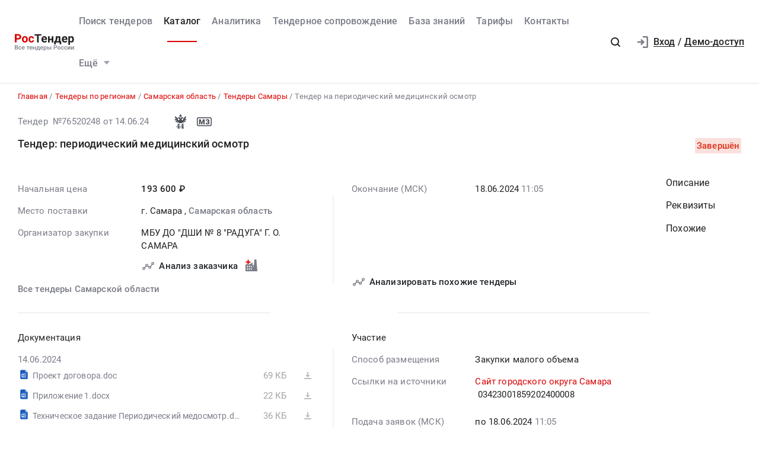

--- FILE ---
content_type: text/html; charset=UTF-8
request_url: https://rostender.info/region/samarskaya-oblast/samara/76520248-tender-periodicheskij-medicinskij-osmotr
body_size: 30188
content:
<!DOCTYPE html>
<html lang="ru-RU" class="device-desktop ios safari chrome rt">
    <head>
        <meta charset="UTF-8" />

                    <meta name="viewport" content="width=device-width">
        
                    <meta name="msapplication-TileColor" content="#fff">
        
                <meta name="theme-color" content="#ffffff">
        <meta name="msapplication-config" content="/static/xml/rt/browserconfig.xml" />
        
        <meta name="SKYPE_TOOLBAR" content="SKYPE_TOOLBAR_PARSER_COMPATIBLE" />
        <meta name="format-detection" content="telephone=no">
        <meta name="referrer" content="origin-when-cross-origin" />

        <meta property="og:locale" content="ru_RU" />
        <meta property="og:type" content="article" />
        <meta property="og:url" content="https://rostender.info/region/samarskaya-oblast/samara/76520248-tender-periodicheskij-medicinskij-osmotr" />
        <meta property="og:title" content="Тендер на периодический медицинский осмотр | г. Самара, Самарская область | 76520248 | РосТендер" />

                    <meta property="og:description" content="Тендер на периодический медицинский осмотр в Самаре, Самарская область. МБУ ДО &quot;ДШИ № 8 &quot;РАДУГА&quot; Г. О. САМАРА. 76520248" />
        
                    <meta property="og:image" content="https://rostender.info/static/img/static_pages/rt-200x200.png" />
            <meta property="og:image:width" content="200" />
            <meta property="og:image:height" content="200" />

            <link rel="search" href="https://rostender.info/opensearch.xml" title="РосТендер" type="application/opensearchdescription+xml" />
            <link rel="image_src" href="https://rostender.info/static/img/static_pages/rt-200x200.png" />

            <link rel="prefetch" as="font" crossorigin="anonymous" type="font/woff2" href="/static/fonts/Roboto-Regular.woff2">
            <link rel="prefetch" as="font" crossorigin="anonymous" type="font/woff2" href="/static/fonts/Roboto-Medium.woff2">
            <link rel="prefetch" as="font" crossorigin="anonymous" type="font/woff2" href="/static/fonts/Roboto-Bold.woff2">
            <link rel="prefetch" as="font" crossorigin="anonymous" type="font/woff2" href="/static/fonts/glyphicons-halflings-regular.woff2">
        
        <title>Тендер на периодический медицинский осмотр | г. Самара, Самарская область | 76520248 | РосТендер</title>

        <script type="text/javascript">
                        window.project = 1;

                        window.clientid = "3d39f70c83523b176ecdd0e7738b2e28";

            // Формируем куку `clientid`
            if (typeof window.clientid == "string" && window.clientid.length == 32) {

                // Установим куку на пол года
                var clientIDCookieDate = new Date();
                clientIDCookieDate.setTime(clientIDCookieDate.getTime() + 15768000000);

                var clientIDCookieDomain = document.domain.split('.').slice(-2).join('.');

                document.cookie = "clientid=" + window.clientid + "; domain=."+ clientIDCookieDomain +"; expires=" + clientIDCookieDate.toGMTString() + "; path=/";
            }

            var offsetCookieDate = new Date();

                        offsetCookieDate.setTime(offsetCookieDate.getTime() + 31536000000);

                        document.cookie = "offset=" + ((new Date()).getTimezoneOffset() * 60) * (-1) + "; expires=" + offsetCookieDate.toGMTString() + "; path=/";
        </script>

        
            <script type="text/javascript">
				function forceReload(){
					if((typeof(CryptoJS.MD5)=="function") && (typeof(localStorage)=="object") && (typeof(nrm)!="undefined")){
						if(new String(nrm).toLocaleLowerCase()=="get"){
							var nowYMD=
								(new Date().getFullYear().toString())+"-"+
								((new Date().getMonth().toString().length==1)?"0"+new Date().getMonth().toString():new Date().getMonth().toString())+"-"+
								((new Date().getDate().toString().length==1)?"0"+new Date().getDate().toString():new Date().getDate().toString())
							;
							var nowHMS=
								((new Date().getHours().toString().length==1)?"0"+new Date().getHours().toString():new Date().getHours().toString())+"-"+
								((new Date().getMinutes().toString().length==1)?"0"+new Date().getMinutes().toString():new Date().getMinutes().toString())+"-"+
								((new Date().getSeconds().toString().length==1)?"0"+new Date().getSeconds().toString():new Date().getSeconds().toString())
							;
							var locHash=CryptoJS.MD5(
								window.location.toString()+"~"+nowYMD
							).toString();

							var lsh=localStorage.getItem(locHash);
							if(lsh===null){
								localStorage.setItem(locHash,nowYMD+" "+nowHMS);
								document.location.reload();
							}
						}
					}
				}

				function getReloaded(){
					if((typeof(CryptoJS.MD5)=="function") && (typeof(localStorage)=="object") && (typeof(nrm)!="undefined")){
						if(new String(nrm).toLocaleLowerCase()=="get"){
							var nowYMD=
								(new Date().getFullYear().toString())+"-"+
								((new Date().getMonth().toString().length==1)?"0"+new Date().getMonth().toString():new Date().getMonth().toString())+"-"+
								((new Date().getDate().toString().length==1)?"0"+new Date().getDate().toString():new Date().getDate().toString())
							;
							var locHash=CryptoJS.MD5(
								window.location.toString()+"~"+nowYMD
							).toString();

							return localStorage.getItem(locHash);
						}
					}
				}

                document.addEventListener("DOMContentLoaded", htmlcorruptready);

                function htmlcorruptready()
                {
                    var htmlcorrupt = false;

                    if (document.documentElement.innerHTML.match(/<\/body>/im) === null) {

                        htmlcorrupt = true;

                    } else if(document.documentElement.innerHTML.match(/<\/body>/im).length == 0) {

                        htmlcorrupt = true;
                    }

                    if (htmlcorrupt) {

                        forceReload();
                    }
                }
            </script>

            
                            <script async src="https://www.googletagmanager.com/gtag/js?id=G-J0N9RPSLL3"></script>
                <script>
                    window.dataLayer = window.dataLayer || [];
                    function gtag(){dataLayer.push(arguments);}
                    gtag('js', new Date());
                    gtag('config', 'G-J0N9RPSLL3');
                </script>

        
        
                <meta name="description" content="Тендер на периодический медицинский осмотр в Самаре, Самарская область. МБУ ДО &quot;ДШИ № 8 &quot;РАДУГА&quot; Г. О. САМАРА. 76520248">
<link type="font/woff2" href="/static/a2ed36b8//fonts/fontawesome-webfont.woff2" rel="prefetch" as="font" crossorigin="anonymous">
<link href="/static/img/favicon/rt/apple-touch-icon.png" rel="apple-touch-icon" sizes="180x180">
<link type="image/png" href="/static/img/favicon/rt/favicon-16x16.png" rel="icon" sizes="16x16">
<link type="image/png" href="/static/img/favicon/rt/favicon-32x32.png" rel="icon" sizes="32x32">
<link href="/static/manifest/rt/site.webmanifest" rel="manifest" crossorigin="use-credentials">
<link type="image/svg+xml" href="/static/img/favicon/rt/favicon-120x120.svg" rel="icon" sizes="120x120">
<link href="/static/img/favicon/rt/safari-pinned-tab.svg" rel="mask-icon" color="#db0000">
<link href="https://rostender.info/region/samarskaya-oblast/samara/76520248-tender-periodicheskij-medicinskij-osmotr" rel="canonical">
<link href="/static/bd928bf3/css/bootstrap.css" rel="stylesheet">
<link href="/static/6aacd182/themes/smoothness/jquery-ui.css" rel="stylesheet">
<link href="/static/123bd7d9/less/rt/alert.min.css" rel="stylesheet">
<link href="/static/cd5b0e09/libraries/bootstrap-tagsinput/rt/bootstrap-tagsinput.min.css" rel="stylesheet">
<link href="/static/cd5b0e09/libraries/rtooltip/rt/rtooltip.min.css" rel="stylesheet">
<link href="/static/cd5b0e09/libraries/print/print.min.css" rel="stylesheet">
<link href="/static/cd5b0e09/libraries/lineclamp/rt/lineclamp.min.css" rel="stylesheet">
<link href="/static/4d3478e3/less/rt/empty-table-state.min.css" rel="stylesheet">
<link href="/static/cd5b0e09/less/tender/rt/single-tender.min.css" rel="stylesheet">
<link href="/static/cd5b0e09/less/tender/rt/table-positions.min.css" rel="stylesheet">
<link href="/static/cd5b0e09/less/analytics/rt/complaints.min.css" rel="stylesheet">
<link href="/static/cd5b0e09/less/analytics/rt/analytics-tenders.min.css" rel="stylesheet">
<link href="/static/cd5b0e09/less/analytics/rt/sort.min.css" rel="stylesheet">
<link href="/static/cd5b0e09/less/tender/rt/table-positions-mobile.min.css" rel="stylesheet">
<link href="/static/1b30b353/less/rt/toggle-counterparty.min.css" rel="stylesheet">
<link href="/static/371865da/less/rt/social.min.css" rel="stylesheet">
<link href="/static/cd5b0e09/libraries/intl-tel-input/css/intlTelInput.min.css" rel="stylesheet">
<link href="/static/cd5b0e09/less/rt/fonts.min.css" rel="stylesheet">
<link href="/static/cd5b0e09/less/rt/bootstrap3/bs3.min.css" rel="stylesheet">
<link href="/static/cd5b0e09/less/site/rt/error.min.css" rel="stylesheet">
<link href="/static/cd5b0e09/libraries/collapsible/rt/collapsible.min.css" rel="stylesheet">
<link href="/static/cd5b0e09/less/rt/rostender-tooltips.min.css" rel="stylesheet">
<link href="/static/cd5b0e09/less/rt/legacy.min.css" rel="stylesheet">
<link href="/static/cd5b0e09/less/rt/media.min.css" rel="stylesheet">
<link href="/static/cd5b0e09/less/rt/s_v2.min.css" rel="stylesheet">
<link href="/static/cd5b0e09/less/rt/main.min.css" rel="stylesheet">
<link href="/static/97f6290/less/rt/header.min.css" rel="stylesheet">
<link href="/static/d1210743/less/rt/input-search.min.css" rel="stylesheet">
<link href="/static/11ce870d/less/rt/footer.min.css" rel="stylesheet">
        <style>
    .icon:after,.sprite-checkbox input+label:after,.sprite-pseudo:after,.icon:before,.sprite-pseudo:before{background-image:url('/static/cd5b0e09/img/sprite_rt.svg')}.ui-icon,.ui-widget-content .ui-icon{background-image:url("/static/cd5b0e09/img/ui-icons_cc0000_256x240.png")}.ui-widget-header .ui-icon{background-image:url("/static/cd5b0e09/img/ui-icons_ffffff_256x240.png")}.ui-state-default .ui-icon{background-image:url("/static/cd5b0e09/img/ui-icons_cc0000_256x240.png")}.ui-state-hover .ui-icon,.ui-state-focus .ui-icon{background-image:url("/static/cd5b0e09/img/ui-icons_cc0000_256x240.png")}.ui-state-active .ui-icon{background-image:url("/static/cd5b0e09/img/ui-icons_cc0000_256x240.png")}.ui-state-highlight .ui-icon{background-image:url("/static/cd5b0e09/img/ui-icons_004276_256x240.png")}.ui-state-error .ui-icon,.ui-state-error-text .ui-icon{background-image:url("/static/cd5b0e09/img/ui-icons_cc0000_256x240.png")}.ui-widget-overlay{background:#a6a6a6 url("/static/cd5b0e09/img/ui-bg_dots-small_65_a6a6a6_2x2.png") 50% 50% repeat}.ui-widget-shadow{background:#333 url("/static/cd5b0e09/img/ui-bg_flat_0_333333_40x100.png") 50% 50% repeat-x}.ui-dialog-titlebar-close:after{background-image:url('/static/cd5b0e09/img/icons/ui-icons_cd0a0a_256x240.png')}.ui-state-highlight,.ui-widget-content .ui-state-highlight,.ui-widget-header .ui-state-highlight{background:#fbf8ee url("/static/cd5b0e09/img/ui-bg_glass_55_fbf8ee_1x400.png") 50% 50% repeat-x}.ui-state-error,.ui-widget-content .ui-state-error,.ui-widget-header .ui-state-error{background:#f3d8d8 url("/static/cd5b0e09/img/ui-bg_diagonals-thick_75_f3d8d8_40x40.png") 50% 50% repeat}#profile-mailing-form .mail-groups .ms-container,#tariff-block .mail-groups .ms-container{background:url('/static/cd5b0e09/img/switch.png') no-repeat 50% 50%}.ui-state-active,.ui-widget-content .ui-state-active,.ui-widget-header .ui-state-active{background:#fff url("/static/cd5b0e09/img/ui-bg_flat_65_ffffff_40x100.png") 50% 50% repeat-x}.tender-header-socials-block .b-share-icon_vkontakte{background:#4a76a8 url('/static/cd5b0e09/img/icons/vk-logo.svg') no-repeat center}.tender-header-socials-block .b-share-icon_custom{background:#4a76a8 url('/static/cd5b0e09/img/icons/vk-logo.svg') no-repeat center}.tender-header-socials-block .b-share-icon_twitter{background:#46abe1 url('/static/cd5b0e09/img/icons/twitter-logo.svg') no-repeat center}.tender-header-socials-block .b-share-icon_facebook{background:#4a76a8 url('/static/cd5b0e09/img/icons/fb-logo.png') no-repeat center}.kv-plugin-loading{background:transparent url(/static/cd5b0e09/img/loading-plugin.gif) center left no-repeat}.kv-center-loading{background:transparent url("/static/cd5b0e09/img/loading-plugin.gif") center center no-repeat}
</style>

            </head>
    <body class="tender-page scrolled-bottom">

        
        
        
            
            <main class="wrapper">
                <div id="content" class="container ">
                    <div class="content">

                        <header>

    
    <div class="header header--rt header--notLogged ">

        <div class="header__burger">
            <div class="header__burger-item n1"></div>
            <div class="header__burger-item n2"></div>
            <div class="header__burger-item n3"></div>
        </div>

        <div class="header__logo-container">
            
<div class="header-logo" itemscope itemtype="http://schema.org/WPHeader">
    <a href="/" class="PFBeauSansPro" itemprop="text"  title="РосТендер — Все тендеры России" >
        <img src="/static/cd5b0e09/img/logo/RostenderLogo.svg" class="header-logo__img" alt="РосТендер - Все тендеры России">
    </a>
</div>        </div>

        <div class="header__menu-container">
            <form id="fullSearchFormheader" action="/search/tenders" method="post">
<input type="hidden" name="_csrf-frontend" value="UJGr_PFktFDcYB1svfEK5G5yrxMg2qKZ_xNFxKklRgtjxN6-nCPQYOwOfg7_gku9IwTednexxNirPjWszWZ_ag=="><div class="header-search-form header-search-form--header">

    
        <div class="hoveredPopupTooltip" data-tippy-placement="bottom" data-tippy-delay="200"
             data-template="searchTemplateheader">
        <div class="hoveredPopupBlock" id="searchTemplateheader"><p><b>Строка поиска позволяет искать тендеры:</p></b>
<ul><li>по&nbsp;ИНН и&nbsp;наименованию заказчика, например, «Аэрофлот»</li> <li>по&nbsp;месту поставки, например, «Новосибирск»</li> <li>по&nbsp;предмету тендера, например, «погружной насос», «строительство Владивосток»</li> <li>по&nbsp;ОКПД2 или&nbsp;КТРУ, например, «20.59.43»</li> <li>по&nbsp;номеру тендера с&nbsp;нашего сайта или с&nbsp;ЕИС</li></ul> <p>Важно! Если указать несколько ключевых слов, то&nbsp;в&nbsp;результаты поиска не&nbsp;войдут тендеры, которые содержат только одно ключевое слово.</p> <p>Для создания сложных поисковых запросов с&nbsp;несколькими ключевыми словами и&nbsp;словами-исключениями воспользуйтесь расширенным поиском.</p></div>

    
        
        <input type="hidden" name="open_data" value="1">        <input type="hidden" name="path" value="/extsearch">        <input type="hidden" id="commonsearchform-mode" name="mode" value="simple">
        
<div class="inputSearch " id="">

    
        
        
        <div class="input-group input-group--search input-group--search-modern input-group--withTextBtn field-commonsearchform-kwd required">
<input type="search" id="commonsearchform-kwd" class="search form-control" name="keywords" placeholder="Поиск по всем отраслям и регионам. Например: &quot;строительство в Свердловской области&quot; или &quot;ремонт дорог в Новосибирске&quot;" aria-required="true"><div class="hint-block">
             <span class="input-group-btn">
               <button class="btn btn-danger btn-danger--modern" onclick="" type="button">Искать</button>
             <button class="btn btn-delete btn-delete--modern hidden" type="button"><span class="fa-remove">
    <svg xmlns="http://www.w3.org/2000/svg" fill="none" class="svg-delete svg" viewBox="0 0 14 16"><path fill="#7B7D87" d="M12 6a1 1 0 0 1 1 1v6a3 3 0 0 1-3 3H4a3 3 0 0 1-3-3V7a1 1 0 0 1 1-1h10Zm-1 2H3v5a1 1 0 0 0 1 1h6a1 1 0 0 0 1-1V8ZM4 1a1 1 0 0 1 1-1h4a1 1 0 0 1 1 1v1h3a1 1 0 0 1 0 2H1a1 1 0 0 1 0-2h3V1Z" class="fill"/></svg>
</span></button>
             <button aria-label="Поиск" class="btn btn-search btn-search--modern" type="submit"><span class="fa-search"><svg xmlns="http://www.w3.org/2000/svg" fill="none" class="svg-search svg" viewBox="0 0 20 20"><path fill="#212121" fill-rule="evenodd" d="M9 2a7 7 0 0 1 5.6 11.2l.05.04.06.05 3 3a1 1 0 0 1-1.32 1.5l-.1-.08-3-3a1 1 0 0 1-.1-.11A7 7 0 1 1 9 2Zm0 2a5 5 0 1 0 0 10A5 5 0 0 0 9 4Z" clip-rule="evenodd"/></svg></span></button>
              <button class="btn btn-cancel btn-cancel--modern search-cancel" type="button"><span class=""><svg xmlns="http://www.w3.org/2000/svg" fill="none" class="svg-remove svg" viewBox="0 0 20 20"><path d="M13.7 12.3a1 1 0 1 1-1.4 1.4L10 11.42l-2.3 2.3a1 1 0 0 1-1.4 0 1 1 0 0 1 0-1.42L8.58 10l-2.3-2.3a1 1 0 1 1 1.42-1.4L10 8.58l2.3-2.3a1 1 0 1 1 1.4 1.42L11.42 10l2.3 2.3ZM10 2a8 8 0 1 0 0 16 8 8 0 0 0 0-16Z"/></svg></span></button>
             </span>
             </div>
</div>
    
</div>

        </div>

    
</div>


</form>            <nav class="navbar" role="navigation">

	<ul id="main-menu-collapse" class="menu no-select" itemtype="http://schema.org/SiteNavigationElement" itemscope="itemscope"><li class="menu-item" style=""><a class='menu-item__text' href="/extsearch" itemprop="url" title="Поиск тендеров">Поиск тендеров</a></li>
<li class="menu-item current" style=""><a class='menu-item__text' href="/tender" itemprop="url" title="Каталог">Каталог</a></li>
<li class="menu-item" style=""><a class='menu-item__text' href="/analytics" itemprop="url" title="Аналитика">Аналитика</a></li>
<li class="menu-item" style=""><a class='menu-item__text' href="/assist" itemprop="url" title="Тендерное сопровождение">Тендерное сопровождение</a></li>
<li class="menu-item" style=""><a class='menu-item__text' href="/articles" itemprop="url" title="База знаний">База знаний</a></li>
<li class="menu-item" style=""><a class='menu-item__text' href="/tariffs" itemprop="url" title="Тарифы">Тарифы</a></li>
<li class="menu-item" style=""><a class='menu-item__text' href="/contacts" itemprop="url" title="Контакты">Контакты</a></li>
<li class="menu-item"><a class="menu-item__text menu-item__text--short" href="/news" itemprop="url" title="Новости">Новости</a></li>
<li class="menu-item" style=""><a class="menu-item__text menu-item__text--short" href="/announce" itemprop="url" title="Разместить тендер">Разместить тендер</a></li>
<li class="menu-item" style=""><a class="menu-item__text menu-item__text--short" href="/eds" itemprop="url" title="Электронная подпись">Электронная подпись</a></li>
<li id="menuSubitemMore" class="menu-item menu-item--more"><div class="menu-item__text">Ещё<div class="header-login__triangle"></div></div><div class="menu-item__icon"></div><ul class="menu__sublist" itemtype="http://schema.org/SiteNavigationElement" itemscope="itemscope"><li class="menu__subitem"><a class="menu-item__text menu-item__text--short" href="/news" itemprop="url" title="Новости">Новости</a></li>
<li class="menu__subitem" style=""><a class="menu-item__text menu-item__text--short" href="/announce" itemprop="url" title="Разместить тендер">Разместить тендер</a></li>
<li class="menu__subitem" style=""><a class="menu-item__text menu-item__text--short" href="/eds" itemprop="url" title="Электронная подпись">Электронная подпись</a></li></ul></li></ul>
</nav>        </div>

                    <div class="header__profile-container header__profile-container--overlay"></div>
        
        <div class="header__profile-container header__profile-container--notLogged">

            
                <div class="header-search">
                    <div class="icon-search--black sprite-pseudo" role="button" aria-label="Поиск по тендерам"></div>
                </div>

            
            
                
<div class="header-login header-loginform  ">

    
        <div class="header-login__wrapper header-login__wrapper--logout">
            <a href="/login?returl=%2Fregion%2Fsamarskaya-oblast%2Fsamara%2F76520248-tender-periodicheskij-medicinskij-osmotr" class="header-login__icon header-login__icon--sigin icon-signin"></a>
            <div class="header-login__link">
                <a href="/login?returl=%2Fregion%2Fsamarskaya-oblast%2Fsamara%2F76520248-tender-periodicheskij-medicinskij-osmotr" class="header-login__signin">
                    <i class="header-login__icon-signin icon-signin mr-2"></i><span>Вход</span>
                </a>

                <span class="header-login__sep px-2">/</span>

                <a href="/registration?returl=%2Fregion%2Fsamarskaya-oblast%2Fsamara%2F76520248-tender-periodicheskij-medicinskij-osmotr&regions=64&branches=270">
                    <span>Демо-доступ</span>
                </a>
            </div>

            <a class="div100 header-login__icon-link" href="/login?returl=%2Fregion%2Fsamarskaya-oblast%2Fsamara%2F76520248-tender-periodicheskij-medicinskij-osmotr"></a>

            
        </div>

    
</div>


                
        </div>

    </div>
</header>


<aside class="menu-mobile" style="visibility: hidden">

    <div class="menu-mobile__head"><span class="header-menu-mobile__title">Меню</span></div>

	
    <div class="menu-mobile__close"><div class="menu-mobile__close-tap"></div></div>

    <div class="menu-mobile__profile">

		
			
<div class="header-login header-loginform  ">

    
        <div class="header-login__wrapper header-login__wrapper--logout">
            <a href="/login?returl=%2Fregion%2Fsamarskaya-oblast%2Fsamara%2F76520248-tender-periodicheskij-medicinskij-osmotr" class="header-login__icon header-login__icon--sigin icon-signin"></a>
            <div class="header-login__link">
                <a href="/login?returl=%2Fregion%2Fsamarskaya-oblast%2Fsamara%2F76520248-tender-periodicheskij-medicinskij-osmotr" class="header-login__signin">
                    <i class="header-login__icon-signin icon-signin mr-2"></i><span>Вход</span>
                </a>

                <span class="header-login__sep px-2">/</span>

                <a href="/registration?returl=%2Fregion%2Fsamarskaya-oblast%2Fsamara%2F76520248-tender-periodicheskij-medicinskij-osmotr&regions=64&branches=270">
                    <span>Демо-доступ</span>
                </a>
            </div>

            <a class="div100 header-login__icon-link" href="/login?returl=%2Fregion%2Fsamarskaya-oblast%2Fsamara%2F76520248-tender-periodicheskij-medicinskij-osmotr"></a>

            
        </div>

    
</div>


		
    </div>

    <div class="menu-mobile__list">
		<nav class="navbar" role="navigation">

	<ul id="main-menu-collapse" class="menu no-select" itemtype="http://schema.org/SiteNavigationElement" itemscope="itemscope"><li class="menu-item" style=""><a class='menu-item__text' href="/extsearch" itemprop="url" title="Поиск тендеров">Поиск тендеров</a></li>
<li class="menu-item current" style=""><a class='menu-item__text' href="/tender" itemprop="url" title="Каталог">Каталог</a></li>
<li class="menu-item" style=""><a class='menu-item__text' href="/analytics" itemprop="url" title="Аналитика">Аналитика</a></li>
<li class="menu-item" style=""><a class='menu-item__text' href="/assist" itemprop="url" title="Тендерное сопровождение">Тендерное сопровождение</a></li>
<li class="menu-item" style=""><a class='menu-item__text' href="/articles" itemprop="url" title="База знаний">База знаний</a></li>
<li class="menu-item" style=""><a class='menu-item__text' href="/tariffs" itemprop="url" title="Тарифы">Тарифы</a></li>
<li class="menu-item" style=""><a class='menu-item__text' href="/contacts" itemprop="url" title="Контакты">Контакты</a></li>
<li class="menu-item"><a class="menu-item__text menu-item__text--short" href="/news" itemprop="url" title="Новости">Новости</a></li>
<li class="menu-item" style=""><a class="menu-item__text menu-item__text--short" href="/announce" itemprop="url" title="Разместить тендер">Разместить тендер</a></li>
<li class="menu-item" style=""><a class="menu-item__text menu-item__text--short" href="/eds" itemprop="url" title="Электронная подпись">Электронная подпись</a></li>
<li id="menuSubitemMore" class="menu-item menu-item--more"><div class="menu-item__text">Ещё<div class="header-login__triangle"></div></div><div class="menu-item__icon"></div><ul class="menu__sublist" itemtype="http://schema.org/SiteNavigationElement" itemscope="itemscope"><li class="menu__subitem"><a class="menu-item__text menu-item__text--short" href="/news" itemprop="url" title="Новости">Новости</a></li>
<li class="menu__subitem" style=""><a class="menu-item__text menu-item__text--short" href="/announce" itemprop="url" title="Разместить тендер">Разместить тендер</a></li>
<li class="menu__subitem" style=""><a class="menu-item__text menu-item__text--short" href="/eds" itemprop="url" title="Электронная подпись">Электронная подпись</a></li></ul></li></ul>
</nav>    </div>

    <div class="flex-grow" style="flex-grow: 30"></div>

    <div class="menu-mobile__footer">

        <a class="menu-mobile__phone" href="tel:88005556956"><span>8-800-555-69-56</span></a>

    </div>

</aside>

<div class="menu-mobile-overlay"></div>


    <form id="fullSearchFormdefault" action="/search/tenders" method="post">
<input type="hidden" name="_csrf-frontend" value="UJGr_PFktFDcYB1svfEK5G5yrxMg2qKZ_xNFxKklRgtjxN6-nCPQYOwOfg7_gku9IwTednexxNirPjWszWZ_ag=="><div class="header-search-form header-search-form--default">

    
        <div class="hoveredPopupTooltip" data-tippy-placement="bottom" data-tippy-delay="200"
             data-template="searchTemplatedefault">
        <div class="hoveredPopupBlock" id="searchTemplatedefault"><p><b>Строка поиска позволяет искать тендеры:</p></b>
<ul><li>по&nbsp;ИНН и&nbsp;наименованию заказчика, например, «Аэрофлот»</li> <li>по&nbsp;месту поставки, например, «Новосибирск»</li> <li>по&nbsp;предмету тендера, например, «погружной насос», «строительство Владивосток»</li> <li>по&nbsp;ОКПД2 или&nbsp;КТРУ, например, «20.59.43»</li> <li>по&nbsp;номеру тендера с&nbsp;нашего сайта или с&nbsp;ЕИС</li></ul> <p>Важно! Если указать несколько ключевых слов, то&nbsp;в&nbsp;результаты поиска не&nbsp;войдут тендеры, которые содержат только одно ключевое слово.</p> <p>Для создания сложных поисковых запросов с&nbsp;несколькими ключевыми словами и&nbsp;словами-исключениями воспользуйтесь расширенным поиском.</p></div>

    
        
        <input type="hidden" name="open_data" value="1">        <input type="hidden" name="path" value="/extsearch">        <input type="hidden" id="commonsearchform-mode" name="mode" value="simple">
        
<div class="inputSearch " id="headerBottomSearchForm">

    
        
        
        <div class="input-group input-group--search input-group--search-modern input-group--withTextBtn field-commonsearchform-kwd required">
<input type="search" id="commonsearchform-kwd" class="search form-control" name="keywords" placeholder="Поиск по всем отраслям и регионам. Например: &quot;строительство в Свердловской области&quot; или &quot;ремонт дорог в Новосибирске&quot;" aria-required="true"><div class="hint-block">
             <span class="input-group-btn">
               <button class="btn btn-danger btn-danger--modern" onclick="" type="button">Искать</button>
             <button class="btn btn-delete btn-delete--modern hidden" type="button"><span class="fa-remove">
    <svg xmlns="http://www.w3.org/2000/svg" fill="none" class="svg-delete svg" viewBox="0 0 14 16"><path fill="#7B7D87" d="M12 6a1 1 0 0 1 1 1v6a3 3 0 0 1-3 3H4a3 3 0 0 1-3-3V7a1 1 0 0 1 1-1h10Zm-1 2H3v5a1 1 0 0 0 1 1h6a1 1 0 0 0 1-1V8ZM4 1a1 1 0 0 1 1-1h4a1 1 0 0 1 1 1v1h3a1 1 0 0 1 0 2H1a1 1 0 0 1 0-2h3V1Z" class="fill"/></svg>
</span></button>
             <button aria-label="Поиск" class="btn btn-search btn-search--modern" type="submit"><span class="fa-search"><svg xmlns="http://www.w3.org/2000/svg" fill="none" class="svg-search svg" viewBox="0 0 20 20"><path fill="#212121" fill-rule="evenodd" d="M9 2a7 7 0 0 1 5.6 11.2l.05.04.06.05 3 3a1 1 0 0 1-1.32 1.5l-.1-.08-3-3a1 1 0 0 1-.1-.11A7 7 0 1 1 9 2Zm0 2a5 5 0 1 0 0 10A5 5 0 0 0 9 4Z" clip-rule="evenodd"/></svg></span></button>
             
             </span>
             </div>
</div>
    
</div>

        </div>

    
</div>


</form>

                        

    <div class="breadcrumb-block">
        <ol class="breadcrumb" itemscope="itemscope" itemtype="https://schema.org/BreadcrumbList">

            
                <li  itemprop="itemListElement" itemscope="itemscope" itemtype="https://schema.org/ListItem">
                    
                    <a href="/" itemprop="item"><span itemprop="name">Главная</span></a>
                    <meta itemprop="position" content="1" />
                </li>

            
                <li  itemprop="itemListElement" itemscope="itemscope" itemtype="https://schema.org/ListItem">
                    
                    <a href="/region/" itemprop="item"><span itemprop="name">Тендеры по регионам</span></a>
                    <meta itemprop="position" content="2" />
                </li>

            
                <li  itemprop="itemListElement" itemscope="itemscope" itemtype="https://schema.org/ListItem">
                    
                    <a href="/region/samarskaya-oblast" itemprop="item"><span itemprop="name">Самарская область</span></a>
                    <meta itemprop="position" content="3" />
                </li>

            
                <li  itemprop="itemListElement" itemscope="itemscope" itemtype="https://schema.org/ListItem">
                    
                    <a href="/region/samarskaya-oblast/samara" itemprop="item"><span itemprop="name">Тендеры Самары</span></a>
                    <meta itemprop="position" content="4" />
                </li>

            
                <li class="active" itemprop="itemListElement" itemscope="itemscope" itemtype="https://schema.org/ListItem">
                    
                    <span itemprop="name">Тендер на периодический медицинский осмотр</span>
                    <meta itemprop="position" content="5" />
                </li>

            
        </ol>
    </div>

    

<script>
    var tendersData = {"76520248":{"id":76520248,"events":{"5":"2024-06-14 23:59:59","12":"2024-06-18 11:05:14","100":"2024-06-18 11:05:14"},"fav2":[],"favoritesAvailable":false,"comments":null,"files_by_date":{"2024-06-14":[{"id":667233083,"tid":76520248,"title":"Проект договора.doc","fsid":"2024-06/cf7/external_document_1718355475_87227_47491.doc","link":"https://files.rostender.info/?t=[base64]","size":70144,"md5":"50454966da7edf6ebbe04cde22525fcd","ts":"2024-06-14 19:01:06","token":"[base64]","extension":"doc","is_archive":0,"is_protocol":false,"can_added_to_archive":true,"is_downloaded":true,"can_file_previews":false,"dtc":"2024-06-14 12:01:06"},{"id":667233088,"tid":76520248,"title":"Приложение 1.docx","fsid":"2024-06/386/external_document_1718355475_73364_45312.docx","link":"https://files.rostender.info/?t=[base64]","size":22130,"md5":"fe27028c483ab0c99b15551397dd4d56","ts":"2024-06-14 19:01:06","token":"[base64]","extension":"docx","is_archive":0,"is_protocol":false,"can_added_to_archive":true,"is_downloaded":true,"can_file_previews":false,"dtc":"2024-06-14 12:01:06"},{"id":667233091,"tid":76520248,"title":"Техническое задание Периодический медосмотр.doc","fsid":"2024-06/42d/external_document_1718355475_88498_40786.doc","link":"https://files.rostender.info/?t=[base64]","size":36352,"md5":"5df760ad397d932ddfad971dd26dcf4c","ts":"2024-06-14 19:01:06","token":"[base64]","extension":"doc","is_archive":0,"is_protocol":false,"can_added_to_archive":true,"is_downloaded":true,"can_file_previews":false,"dtc":"2024-06-14 12:01:06"},{"id":667233094,"tid":76520248,"title":"Извещение. Сайт городского округа Самара","fsid":"2024-06/e11/tender_809199479_notification_dfsamara.doc","link":"https://files.rostender.info/?t=[base64]","size":3581,"md5":"c67e1020d5a6d498be68a5509588543f","ts":"2024-06-14 19:01:06","token":"[base64]","extension":"doc","is_archive":0,"is_protocol":false,"can_added_to_archive":true,"is_downloaded":true,"can_file_previews":false,"dtc":"2024-06-14 12:01:06"}],"resources":[{"id":85,"title":"Типовая документация","fsid":"type_files/dfsamara/dfsamara.zip","size":3419796,"md5":"22bb71dbf927c8ddd17399ef680a9211","token":"[base64]","link":"https://files.rostender.info/?t=[base64]","extension":"zip","is_archive":1,"is_protocol":false,"can_added_to_archive":1,"is_downloaded":1,"can_file_previews":1}]},"tags":[],"dte-formatted":"2024/06/18 11:05"}};
</script>







<div class="tender-info tender-row">

    
        <div class="tender-info-header">

            
<div class="tender-icon n1">

    
    
        
    <div  class="tender-info-header-number">
        Тендер&nbsp;&nbsp;№76520248    </div>

    <div class="tender-info-header-start_date">
       &nbsp;от 14.06.24</div>

    
</div>

            <div class="pl-5 pr-3"></div>

            
<div class="tender-icon n2">

    
        
        <div class="b-tenderico b-tenderico--class">
            <div class="tender__class b-44 sprite-pseudo hoveredPopupTooltip tender-info-header-type tender-info-header-icon"
                 data-title="Тендеры, размещённые государственными и&amp;nbsp;муниципальными заказчиками в&amp;nbsp;рамках 44-ФЗ &amp;laquo;О&amp;nbsp;контрактной системе в&amp;nbsp;сфере закупок товаров, работ, услуг для обеспечения государственных и&amp;nbsp;муниципальных нужд&amp;raquo;"></div>
        </div>

    
    
        <div class="b-tenderico b-tenderico--pwh">
            <div
                class="tender__pwh tender__pwh--mz  sprite-pseudo  hoveredPopupTooltip tender-info-header-type tender-info-header-icon"
                data-title="Закупка малого объема&nbsp;&mdash; это осуществление заказчиком закупки работы, товара или услуги на&nbsp;сумму, которая не&nbsp;превышает шестьсот тысяч рублей (в&nbsp;отдельных случаях три млн рублей). Закупка проводится по&nbsp;упрощенной процедуре, при которой заказчик сам определяет исполнителя.">
            </div>
        </div>

    
    
    
</div>

            
        </div> <!-- /tender-info-header -->

        <div class="flex-grow"></div>

        
                
        
    
</div>


<div class="tender-header mt-4" >

    
    <div class="tender-header__title" id="desc">
        <div>
            <h1 class="tender-header__h4 h4 m-0 p-0 line-clamp line-clamp--n3" data-id="name">

                
                    Тендер: периодический медицинский осмотр
                
            </h1>
            <div class="line-clamp-btn mt-3" data-id="name"></div>
        </div>

                    
<div class="flex-grow"></div>
<div class="tender-header__stage text-right ">

    <div class="d-flex align-items-center">

        
                    <div class="accent accent--red">Завершён</div>
        
    </div>
</div>
        
    </div>

</div>

<div class="tender__main">
<div class="tender__main__body">

<div class="tender-body">
    <!-- Секция премета -->

    <div class="tile tender-body__col odd ">

        <div class="tender-body__wrap n1">

            
<div class="tender-body__block">
                <span class="tender-body__label">Начальная цена</span>
        <span class="tender-body__field ">
        <span class="tender-body__text">
            193 600 &#8381;        </span>

            </span>
</div>

                            
    <div class="tender-body__block n1">
        <span class="tender-body__label">Место поставки</span>
        <span class="tender-body__field">

            <div class="line-clamp line-clamp--n5" data-id="place">

                
                    
                        <span class="tender-info__text">
                            г. Самара                        </span>
                        ,
                    
                
                
                    <a class="tender-body__text gray-text-small" target="_blank" href="https://rostender.info/region/samarskaya-oblast">
                        Самарская область                    </a>

                
            </div>

            <div class="line-clamp-btn mt-3" data-id="place"></div>

                    </span>
    </div>

                
            <div class="tender-body__block n2">

                <span class="tender-body__label">Организатор закупки</span>
    
    <span class="tender-body__field">
        <div class="position-relative">
                        
                <span class="tender-info__text">
            <div class="line-clamp line-clamp--n5" data-id="customer_1769495266.1658">
                            МБУ ДО "ДШИ № 8 "РАДУГА" Г. О. САМАРА                    </div>
        <div class="line-clamp-btn mt-3" data-id="customer_1769495266.1658"></div>
    </span>

                        
                                        <div class="pt-2"></div>

                

    <a class="pdf-none d-inline-flex btn btn-link-icon px-0 py-md-0 justify-content-start hoveredPopup" href="#" target="" data-theme="black" data-title="&lt;div&gt;&lt;p&gt;Аналитика доступна только зарегистрированным пользователям.&lt;/p&gt;&lt;p&gt;Пройдите бесплатную регистрацию, чтобы использовать все возможности сервиса&lt;/p&gt;&lt;/div&gt;&lt;div class=&#039;tippy__control&#039;&gt;&lt;div&gt;&lt;a href=&#039;/registration?returl=%2Fregion%2Fsamarskaya-oblast%2Fsamara%2F76520248-tender-periodicheskij-medicinskij-osmotr&amp;regions=64&amp;branches=270&#039; class=&#039;tippy__link-reg&#039; target=&quot;_blank&quot;&gt;Регистрация&lt;/a&gt;&lt;/div&gt;&lt;div class=&#039;tippy__button dismiss&#039;&gt;Понятно&lt;/div&gt;&lt;/div&gt;" data-unclick="true" data-tippy-trigger="click" data-tippy-interactive="true" onClick="event.preventDefault();"><span class="icon">
<svg  class="svg-customer-analytics svg"  xmlns="http://www.w3.org/2000/svg" fill="none"  viewBox="0 0 27 18"><path
        stroke="#7B7D87" stroke-width="2"
        class="fill stroke"
        d="m12.256 8.85 2.91 2.103m7.356-5.655-3.956 5.13M8.885 9.287l-3.996 4m7.778-5.76c0 1.28-1.026 2.316-2.292 2.316-1.266 0-2.292-1.037-2.292-2.316S9.11 5.21 10.375 5.21c1.266 0 2.292 1.037 2.292 2.316Zm6.666 4.632c0 1.279-1.026 2.316-2.291 2.316-1.266 0-2.292-1.037-2.292-2.316 0-1.28 1.026-2.316 2.292-2.316 1.265 0 2.291 1.037 2.291 2.316ZM26 3.316c0 1.279-1.026 2.316-2.292 2.316-1.265 0-2.291-1.037-2.291-2.316 0-1.28 1.026-2.316 2.291-2.316C24.974 1 26 2.037 26 3.316ZM5.583 14.684c0 1.28-1.026 2.316-2.291 2.316C2.026 17 1 15.963 1 14.684s1.026-2.316 2.292-2.316c1.265 0 2.291 1.037 2.291 2.316Z"/></svg>

</span><span>Анализ заказчика</span></a>

                <span class="d-inline-block ttb-2">
                    
<button  type="1" class="btn btn-link-icon toggle-counterparty  hoveredPopup  pl-2 py-2 my-n2 pr-0 " inn="" data-title="&lt;p&gt;Аналитика доступна только зарегистрированным пользователям.&lt;/p&gt;&lt;p&gt;Пройдите бесплатную регистрацию, чтобы использовать все возможности сервиса&lt;/p&gt;" data-theme="black" data-tippy-interactive="true"
    >
    <span class="icon">
        <svg xmlns="http://www.w3.org/2000/svg"
     class="svg svg-customer-plus"
     fill="none" viewBox="0 0 20 20"><path fill="#7B7D87" class="fill" fill-rule="evenodd"
                                           d="M14.999.015c-.003.056-1.18 13.821-1.246 14.555-.002.023-.004.018-.005-.005-.014-.21-.083-1.338-.165-2.684l-.136-2.244a.5.5 0 0 0-.497-.47l-.41-.002-.379-.001a.5.5 0 0 1-.498-.5V7.088c0-.969-.003-1.788-.007-2.013 0-.041-.019-.05-.052-.027-.254.178-1.444 1.026-2.86 2.038L6.633 8.595a.5.5 0 0 1-.688-.102A.8.8 0 0 1 5.2 9H3.8a.8.8 0 0 1-.8-.8V7.025l-.1.071L.21 9.018a.5.5 0 0 0-.21.407V19.5a.5.5 0 0 0 .5.5h19.43c.039 0 .069-.034.065-.073-.011-.1-1.658-19.872-1.658-19.902C18.337 0 18.332 0 16.67 0c-1.327 0-1.669.004-1.67.015ZM4.162 12.087v.75a.5.5 0 0 1-.5.5H3a.5.5 0 0 1-.5-.5v-1.5a.5.5 0 0 1 .5-.5h.663a.5.5 0 0 1 .5.5v.75Zm3.338 0v.75a.5.5 0 0 1-.5.5h-.662a.5.5 0 0 1-.5-.5v-1.5a.5.5 0 0 1 .5-.5H7a.5.5 0 0 1 .5.5v.75Zm3.335-.003-.002.749a.5.5 0 0 1-.5.498h-.666a.5.5 0 0 1-.5-.498l-.002-.75-.001-.745a.5.5 0 0 1 .5-.5h.672a.5.5 0 0 1 .5.5l-.001.746ZM4.162 16.25V17a.5.5 0 0 1-.5.5H3a.5.5 0 0 1-.5-.5v-1.5A.5.5 0 0 1 3 15h.663a.5.5 0 0 1 .5.5v.75Zm3.338 0V17a.5.5 0 0 1-.5.5h-.662a.5.5 0 0 1-.5-.5v-1.5a.5.5 0 0 1 .5-.5H7a.5.5 0 0 1 .5.5v.75Zm3.338 0V17a.5.5 0 0 1-.5.5h-.676a.5.5 0 0 1-.5-.5v-1.5a.5.5 0 0 1 .5-.5h.676a.5.5 0 0 1 .5.5v.75Z" clip-rule="evenodd"/><rect width="8" height="2" x="0.5" y="3.5"  class="fill-danger" rx="0.5"/><rect width="8" height="2" x="3.5" y="8.5"  class="fill-danger" rx="0.5" transform="rotate(-90 3.5 8.5)"/></svg>    </span>
    </button>
                </span>
            
        </div>
    </span>
</div>

        <div class="tender-body__block n3">
        <div class="tender-body__field">
            
                <div class="tender-body__regions-item ">
                    <a class="tender-body__text"
                       target="_blank" href="https://rostender.info/region/samarskaya-oblast"
                       title="Тендеры Самарской области">
                        Все
                        тендеры Самарской области                    </a>
                </div>

            
                    </div>
    </div>

            
            
        </div>

        
    </div>

    
        <!-- Секция окончания  -->
        <div class="tile tender-body__col even   ">

            <div class="tender-body__block n4">

                <!--    Чтобы не выводить блок с окончанием, если дата окончания тендера заоблачная      -->
                
                    <span class="tender-body__label">Окончание (МСК)</span>
                    <span class="tender-body__field">

                        <span class="black">18.06.2024</span>&nbsp;<span class='tender__countdown-container  gray-text-small'>11:05</span><div class="tender-body__you-endtime"></div>

                    </span>
                            </div>

            
            
            <div class="flex-grow"></div>

            
    <div class="tender-body__block n7">

        <a class="pdf-none d-inline-flex btn btn-link-icon justify-content-start px-0 py-sm-0 hoveredPopup" href="#" target="" data-theme="black" data-title="&lt;div&gt;&lt;p&gt;Аналитика доступна только зарегистрированным пользователям.&lt;/p&gt;&lt;p&gt;Пройдите бесплатную регистрацию, чтобы использовать все возможности сервиса&lt;/p&gt;&lt;/div&gt;&lt;div class=&#039;tippy__control&#039;&gt;&lt;div&gt;&lt;a href=&#039;/registration?returl=%2Fregion%2Fsamarskaya-oblast%2Fsamara%2F76520248-tender-periodicheskij-medicinskij-osmotr&amp;regions=64&amp;branches=270&#039; class=&#039;tippy__link-reg&#039; target=&quot;_blank&quot;&gt;Регистрация&lt;/a&gt;&lt;/div&gt;&lt;div class=&#039;tippy__button dismiss&#039;&gt;Понятно&lt;/div&gt;&lt;/div&gt;" data-unclick="true" data-tippy-trigger="click" data-tippy-interactive="true" onClick="event.preventDefault();"><span class="icon">
<svg  class="svg-customer-analytics svg"  xmlns="http://www.w3.org/2000/svg" fill="none"  viewBox="0 0 27 18"><path
        stroke="#7B7D87" stroke-width="2"
        class="fill stroke"
        d="m12.256 8.85 2.91 2.103m7.356-5.655-3.956 5.13M8.885 9.287l-3.996 4m7.778-5.76c0 1.28-1.026 2.316-2.292 2.316-1.266 0-2.292-1.037-2.292-2.316S9.11 5.21 10.375 5.21c1.266 0 2.292 1.037 2.292 2.316Zm6.666 4.632c0 1.279-1.026 2.316-2.291 2.316-1.266 0-2.292-1.037-2.292-2.316 0-1.28 1.026-2.316 2.292-2.316 1.265 0 2.291 1.037 2.291 2.316ZM26 3.316c0 1.279-1.026 2.316-2.292 2.316-1.265 0-2.291-1.037-2.291-2.316 0-1.28 1.026-2.316 2.291-2.316C24.974 1 26 2.037 26 3.316ZM5.583 14.684c0 1.28-1.026 2.316-2.291 2.316C2.026 17 1 15.963 1 14.684s1.026-2.316 2.292-2.316c1.265 0 2.291 1.037 2.291 2.316Z"/></svg>

</span><span>Анализировать похожие тендеры</span></a>
    </div>


            <div class="tender-body__block n8 mt-sm-3">

                

            </div>

        </div>
    
    
                    
        
    
        <div class="tile  odd  tender-body__col ">
        
<div class="tender-body__block  tender-body__block--flex align-items-center">
    <span class="tender-body__label black   tender-body__label--name" style="max-width: 13rem">Документация</span>

    <div class="flex-grow"></div>

    
</div>

<div class="tender-body__block ">

    <div class="tender-files ">

        
            

            <ul class="tender-files__list">

            
                <li class="tender-files__title"><span>14.06.2024</span></li>

                
                    
                        
                                
<li class="tender-files__item">

            <a class="tender-files__link link "
           href="https://files.rostender.info/?t=[base64]"
           target="_blank"
           rel="nofollow"
        >
    
        <span class="sprite-pseudo icon-file-default icon-doc mr-2"></span>
        <span class="title">Проект договора.doc</span>
        <span class="flex-grow"></span>

                    <span class="size">69 КБ</span>
            </a>

            <div onclick="event.stopPropagation();">
            <a target="_blank"
               href="https://files.rostender.info/?t=[base64]"
               class="icon-download-gray tender-files__download ml-3 hoveredPopupTooltip"
               onclick="jQuery.post('/rest/aha-moment', {type: 'document_download'});ym(13008445,'reachGoal','Documentation-for-one');"
               data-title="Скачать" rel="nofollow">
            </a>
        </div>
    </li>

                            
                            
                    
                        
                                
<li class="tender-files__item">

            <a class="tender-files__link link "
           href="https://files.rostender.info/?t=[base64]"
           target="_blank"
           rel="nofollow"
        >
    
        <span class="sprite-pseudo icon-file-default icon-docx mr-2"></span>
        <span class="title">Приложение 1.docx</span>
        <span class="flex-grow"></span>

                    <span class="size">22 КБ</span>
            </a>

            <div onclick="event.stopPropagation();">
            <a target="_blank"
               href="https://files.rostender.info/?t=[base64]"
               class="icon-download-gray tender-files__download ml-3 hoveredPopupTooltip"
               onclick="jQuery.post('/rest/aha-moment', {type: 'document_download'});ym(13008445,'reachGoal','Documentation-for-one');"
               data-title="Скачать" rel="nofollow">
            </a>
        </div>
    </li>

                            
                            
                    
                        
                                
<li class="tender-files__item">

            <a class="tender-files__link link "
           href="https://files.rostender.info/?t=[base64]"
           target="_blank"
           rel="nofollow"
        >
    
        <span class="sprite-pseudo icon-file-default icon-doc mr-2"></span>
        <span class="title">Техническое задание Периодический медосмотр.doc</span>
        <span class="flex-grow"></span>

                    <span class="size">36 КБ</span>
            </a>

            <div onclick="event.stopPropagation();">
            <a target="_blank"
               href="https://files.rostender.info/?t=[base64]"
               class="icon-download-gray tender-files__download ml-3 hoveredPopupTooltip"
               onclick="jQuery.post('/rest/aha-moment', {type: 'document_download'});ym(13008445,'reachGoal','Documentation-for-one');"
               data-title="Скачать" rel="nofollow">
            </a>
        </div>
    </li>

                            
                            
                    
                        
                                
<li class="tender-files__item">

            <a class="tender-files__link link "
           href="https://files.rostender.info/?t=[base64]"
           target="_blank"
           rel="nofollow"
        >
    
        <span class="sprite-pseudo icon-file-default icon-doc mr-2"></span>
        <span class="title">Извещение. Сайт городского округа Самара</span>
        <span class="flex-grow"></span>

                    <span class="size">3 КБ</span>
            </a>

            <div onclick="event.stopPropagation();">
            <a target="_blank"
               href="https://files.rostender.info/?t=[base64]"
               class="icon-download-gray tender-files__download ml-3 hoveredPopupTooltip"
               onclick="jQuery.post('/rest/aha-moment', {type: 'document_download'});ym(13008445,'reachGoal','Documentation-for-one');"
               data-title="Скачать" rel="nofollow">
            </a>
        </div>
    </li>

                            
                            
                    
                

            
                                                            <li class="tender-files__title"><span>Типовая документация Сайт городского округа Самара</span></li>
                            
                            
                                    
<li class="tender-files__item">

            <a class="tender-files__link fileview link is_archive"
           data-extension="zip"
           data-id="85"
        >
    
        <span class="sprite-pseudo icon-file-default icon-zip mr-2"></span>
        <span class="title">Типовая документация</span>
        <span class="flex-grow"></span>

                    <span class="size">3.26 МБ</span>
            </a>

            <div onclick="event.stopPropagation();">
            <a target="_blank"
               href="https://files.rostender.info/?t=[base64]"
               class="icon-download-gray tender-files__download ml-3 hoveredPopupTooltip"
               onclick="jQuery.post('/rest/aha-moment', {type: 'document_download'});ym(13008445,'reachGoal','Documentation-for-one');"
               data-title="Скачать" rel="nofollow">
            </a>
        </div>
    </li>

                                    
                            
                            
                    </ul>


            </div>
</div>

    </div>

    
                <div class="tile    tender-body__col even ">
            <div class="tender-body__block tender-body__block--flex n10 ">
    <span class="tender-body__label tender-body__label--name black">Участие</span>
    <div class="flex-grow"></div>

    
</div>

<div class="tender-body__block">
    <span class="tender-body__label">Способ размещения</span>
    <span class="tender-body__field">
        <span style="cursor:default" class="hoveredPopupTooltip" data-tippy-placement="top" data-tippy-interactive="true" data-title="Закупка малого объема&nbsp;&mdash; это осуществление заказчиком закупки работы, товара или услуги на&nbsp;сумму, которая не&nbsp;превышает шестьсот тысяч рублей (в&nbsp;отдельных случаях три млн рублей). Закупка проводится по&nbsp;упрощенной процедуре, при которой заказчик сам определяет исполнителя.">
            Закупки малого объема        </span>
            </span>
</div>


    <div class="tender-body__block">
        <span class="tender-body__label ">Ссылки на источники</span>
        <span class="tender-body__field">

            
                <ul class="tender-body__resources">
                                            <li class="tender-body__resources-item">

                            <a class="tender-body__resources-item" href="/away?id=74068265&amp;tid=76520248" target="_blank">Сайт городского округа Самара</a>
                                                            <span class="tender-info-link__number" title="Номер тендера на источнике">
                                    &nbsp;03423001859202400008                                </span>
                                                    </li>
                                    </ul>

                
                                </span>
    </div>



    
        <div class="tender-body__block">
            <span class="tender-body__label">Подача заявок (МСК)</span>
            <span class="tender-body__field">
                    <div> по 18.06.2024 <span class="gray-text-small">11:05</span></div>

                                    </span>
        </div>

    

    

    

    

    

    

    

    

    

    

    

    

    
        </div>

    
    
    
    
        <div class="tile  tender-body__col tender-body__col--full" id="contacts">

            <div class="tender-body__block d-flex align-items-center ">
                <span class="tender-body__label black  tender-body__label--name">
                    Заказчик                </span>
            </div>

            
                
                
                    <div class="row tender-body__block tender-body__block--customers">

                        <div class="col-12 col-md-6 pr-md-5">

                                <div class="tender-body__block">
        <span class="tender-body__label">Наименование</span>
        <span class="tender-body__field">
    <span class="tender-info__text">

        <div class="line-clamp line-clamp--n5 mb-3" data-id="customer_1769495266.1676">
            МБУ ДО "ДШИ № 8 "РАДУГА" Г. О. САМАРА        </div>

        <div class="line-clamp-btn mb-3" data-id="customer_1769495266.1676"></div>

        <div class="d-flex align-items-center">
            <div class="mt-3 pdf-none"><a class="d-inline-flex btn btn-link-icon px-0 py-md-0 justify-content-start hoveredPopup" href="#" target="" data-theme="black" data-title="&lt;div&gt;&lt;p&gt;Аналитика доступна только зарегистрированным пользователям.&lt;/p&gt;&lt;p&gt;Пройдите бесплатную регистрацию, чтобы использовать все возможности сервиса&lt;/p&gt;&lt;/div&gt;&lt;div class=&#039;tippy__control&#039;&gt;&lt;div&gt;&lt;a href=&#039;/registration?returl=%2Fregion%2Fsamarskaya-oblast%2Fsamara%2F76520248-tender-periodicheskij-medicinskij-osmotr&amp;regions=64&amp;branches=270&#039; class=&#039;tippy__link-reg&#039; target=&quot;_blank&quot;&gt;Регистрация&lt;/a&gt;&lt;/div&gt;&lt;div class=&#039;tippy__button dismiss&#039;&gt;Понятно&lt;/div&gt;&lt;/div&gt;" data-unclick="true" data-tippy-trigger="click" data-tippy-interactive="true" onClick="event.preventDefault();"><span class="icon">
<svg  class="svg-customer-analytics svg"  xmlns="http://www.w3.org/2000/svg" fill="none"  viewBox="0 0 27 18"><path
        stroke="#7B7D87" stroke-width="2"
        class="fill stroke"
        d="m12.256 8.85 2.91 2.103m7.356-5.655-3.956 5.13M8.885 9.287l-3.996 4m7.778-5.76c0 1.28-1.026 2.316-2.292 2.316-1.266 0-2.292-1.037-2.292-2.316S9.11 5.21 10.375 5.21c1.266 0 2.292 1.037 2.292 2.316Zm6.666 4.632c0 1.279-1.026 2.316-2.291 2.316-1.266 0-2.292-1.037-2.292-2.316 0-1.28 1.026-2.316 2.292-2.316 1.265 0 2.291 1.037 2.291 2.316ZM26 3.316c0 1.279-1.026 2.316-2.292 2.316-1.265 0-2.291-1.037-2.291-2.316 0-1.28 1.026-2.316 2.291-2.316C24.974 1 26 2.037 26 3.316ZM5.583 14.684c0 1.28-1.026 2.316-2.291 2.316C2.026 17 1 15.963 1 14.684s1.026-2.316 2.292-2.316c1.265 0 2.291 1.037 2.291 2.316Z"/></svg>

</span><span>Анализ заказчика</span></a></div>
            <div class="d-inline-block ttb-2 ml-3 pdf-none">
                                                    
<button  type="1" class="btn btn-link-icon toggle-counterparty  hoveredPopup  pl-2 py-2 my-n2 pr-0 " inn="" data-title="&lt;p&gt;Аналитика доступна только зарегистрированным пользователям.&lt;/p&gt;&lt;p&gt;Пройдите бесплатную регистрацию, чтобы использовать все возможности сервиса&lt;/p&gt;" data-theme="black" data-tippy-interactive="true"
    >
    <span class="icon">
        <svg xmlns="http://www.w3.org/2000/svg"
     class="svg svg-customer-plus"
     fill="none" viewBox="0 0 20 20"><path fill="#7B7D87" class="fill" fill-rule="evenodd"
                                           d="M14.999.015c-.003.056-1.18 13.821-1.246 14.555-.002.023-.004.018-.005-.005-.014-.21-.083-1.338-.165-2.684l-.136-2.244a.5.5 0 0 0-.497-.47l-.41-.002-.379-.001a.5.5 0 0 1-.498-.5V7.088c0-.969-.003-1.788-.007-2.013 0-.041-.019-.05-.052-.027-.254.178-1.444 1.026-2.86 2.038L6.633 8.595a.5.5 0 0 1-.688-.102A.8.8 0 0 1 5.2 9H3.8a.8.8 0 0 1-.8-.8V7.025l-.1.071L.21 9.018a.5.5 0 0 0-.21.407V19.5a.5.5 0 0 0 .5.5h19.43c.039 0 .069-.034.065-.073-.011-.1-1.658-19.872-1.658-19.902C18.337 0 18.332 0 16.67 0c-1.327 0-1.669.004-1.67.015ZM4.162 12.087v.75a.5.5 0 0 1-.5.5H3a.5.5 0 0 1-.5-.5v-1.5a.5.5 0 0 1 .5-.5h.663a.5.5 0 0 1 .5.5v.75Zm3.338 0v.75a.5.5 0 0 1-.5.5h-.662a.5.5 0 0 1-.5-.5v-1.5a.5.5 0 0 1 .5-.5H7a.5.5 0 0 1 .5.5v.75Zm3.335-.003-.002.749a.5.5 0 0 1-.5.498h-.666a.5.5 0 0 1-.5-.498l-.002-.75-.001-.745a.5.5 0 0 1 .5-.5h.672a.5.5 0 0 1 .5.5l-.001.746ZM4.162 16.25V17a.5.5 0 0 1-.5.5H3a.5.5 0 0 1-.5-.5v-1.5A.5.5 0 0 1 3 15h.663a.5.5 0 0 1 .5.5v.75Zm3.338 0V17a.5.5 0 0 1-.5.5h-.662a.5.5 0 0 1-.5-.5v-1.5a.5.5 0 0 1 .5-.5H7a.5.5 0 0 1 .5.5v.75Zm3.338 0V17a.5.5 0 0 1-.5.5h-.676a.5.5 0 0 1-.5-.5v-1.5a.5.5 0 0 1 .5-.5h.676a.5.5 0 0 1 .5.5v.75Z" clip-rule="evenodd"/><rect width="8" height="2" x="0.5" y="3.5"  class="fill-danger" rx="0.5"/><rect width="8" height="2" x="3.5" y="8.5"  class="fill-danger" rx="0.5" transform="rotate(-90 3.5 8.5)"/></svg>    </span>
    </button>
                            </div>
        </div>

    </span>
</span>
    </div>

                            
                        </div>

                        <div class="col-12 col-md-6 mt-4 mt-md-0 pl-md-5">

                                <div class="tender-body__block">
        <span class="tender-body__label">ИНН</span>
        <span class="tender-body__field">6312033690</span>
    </div>

                                <div class="tender-body__block">
        <span class="tender-body__label">КПП</span>
        <span class="tender-body__field">631201001</span>
    </div>

                            
                        </div>

                        
                                            </div>

                
                
        </div>

    
    <!-- Секция Требования к участию  -->
    
    <!-- Секция Отрасль -->
            <div class="tile  tender-body__col tender-body__col--full last">

            <div class="tender-body__block">
                <span class="tender-body__label tender-body__label--name ">Отрасль</span>
            </div>

            <div class="tender-body__block">
                <span class="tender-body__field">
                    <ul class="tender-body__branches">
                        
                            
                                <li class="tender-body__branches-item"><a target="_blank"
                                        href="/tendery-medicinskie-i-laboratornye-issledovaniya"
                                        class="tender-body__text"
                                        title="Тендеры на медицинские и лабораторные исследования"><span>Медицинские и лабораторные исследования</span></a>
                                </li>

                                

                                                                            <li class="tender-body__branches-item ">
                                            <a target="_blank"
                                                href="/tendery-medicinskie-i-laboratornye-issledovaniya?active_filter=on&kladr64=on"
                                                class="tender-body__text"
                                                title="Тендеры на медицинские и лабораторные исследования в Самарской области">
                                                Тендеры на медицинские и лабораторные исследования                                                в Самарской области                                            </a>
                                        </li>
                                    

                                

                            
                                            </ul>
                </span>
            </div>

        </div>
    </div>


<!-- Позиции -->


<!-- Возможно Вас также заинтересуют -->

    
        <div class="alert-container alert-mode mt-4">

            <div class="alert alert-warning alert-dismissible">

                <h5 class="alert-heading mt-0 pb-0">Возможно Вас также заинтересуют:</h5>

                <div class="recommendation">
                                                                        
                                <div class="recommendation__item">
                                    <a                                         class="hoveredPopupTooltip recommendation__link" data-tippy-offset="[-10, 10]" data-tippy-placement="top" data-tippy-interactive="true"
                                        data-title='
                                <p> Последние 5 тендеров в этой категории: </p>
                                <ul class="similar_tenders_list">
                                                                <li style="margin-bottom: 5px">
                                    <a href="https://rostender.info/region/leningradskaya-oblast/89482242-tender-okazanie-uslug-po-provedeniyu-predrejsovyh-i-poslerejsovyh-medicinskih-osmotrov-voditelej" style="color:#000">
                                        Тендер на оказание услуг по проведению предрейсовых и послерейсовых медицинских осмотров водителей в  Ленинградской области                                    </a>
                                </li>
                                                                <li style="margin-bottom: 5px">
                                    <a href="https://rostender.info/region/bashkortostan-respublika/yanaul/89482148-tender-medicinskie-uslugi-sudebno-medicinskaya-ekspertiza-uslugi-medlaboratorij-predrejsovyj-medosmotr-voditelej" style="color:#000">
                                        Тендер на медицинские услуги. Судебно-медицинская экспертиза. Услуги медлабораторий.. Предрейсовый медосмотр водителей в Янауле                                    </a>
                                </li>
                                                                <li style="margin-bottom: 5px">
                                    <a href="https://rostender.info/region/murmanskaya-oblast/89482142-tender-provedenie-ejegodnogo-periodicheskogo-medicinskogo-osmotra" style="color:#000">
                                        Тендер на проведение ежегодного периодического медицинского осмотра в  Мурманской области                                    </a>
                                </li>
                                                                <li style="margin-bottom: 5px">
                                    <a href="https://rostender.info/region/samarskaya-oblast/89482111-tender-predrejsovye-i-poslerejsovyj-medicinskij-osmotr-voditelej" style="color:#000">
                                        Тендер на предрейсовые и послерейсовый медицинский осмотр водителей в  Самарской области                                    </a>
                                </li>
                                                                <li style="margin-bottom: 5px">
                                    <a href="https://rostender.info/region/habarovskij-kraj/habarovsk/89481908-tender-okazanie-uslug-po-provedeniyu-predrejsovogo-medicinskogo-osmotra" style="color:#000">
                                        Тендер на оказание услуг по проведению предрейсового медицинского осмотра в Хабаровске                                    </a>
                                </li>
                                                                                </ul>'
                                                                                href="https://rostender.info/category/tendery-medicinskij-osmotr">
                                        <span class="recommendation__name">
                                            Тендеры на медицинский осмотр                                        </span>
                                        <span class="px-3"></span>
                                        <span class="recommendation__button">Посмотреть</span>
                                        <div class="recommendation__arrow"></div>
                                    </a>
                                </div>

                                                                                
                                <div class="recommendation__item">
                                    <a                                         class="hoveredPopupTooltip recommendation__link" data-tippy-offset="[-10, 10]" data-tippy-placement="top" data-tippy-interactive="true"
                                        data-title='
                                <p> Последние 5 тендеров в этой категории: </p>
                                <ul class="similar_tenders_list">
                                                                <li style="margin-bottom: 5px">
                                    <a href="https://rostender.info/region/leningradskaya-oblast/89482242-tender-okazanie-uslug-po-provedeniyu-predrejsovyh-i-poslerejsovyh-medicinskih-osmotrov-voditelej" style="color:#000">
                                        Тендер на оказание услуг по проведению предрейсовых и послерейсовых медицинских осмотров водителей в  Ленинградской области                                    </a>
                                </li>
                                                                <li style="margin-bottom: 5px">
                                    <a href="https://rostender.info/region/chelyabinskaya-oblast/89482170-tender-provedenie-predrejsovyh-poslerejsovyh-osmotrov" style="color:#000">
                                        Тендер на проведение предрейсовых / послерейсовых осмотров в  Челябинской области                                    </a>
                                </li>
                                                                <li style="margin-bottom: 5px">
                                    <a href="https://rostender.info/region/bashkortostan-respublika/yanaul/89482148-tender-medicinskie-uslugi-sudebno-medicinskaya-ekspertiza-uslugi-medlaboratorij-predrejsovyj-medosmotr-voditelej" style="color:#000">
                                        Тендер на медицинские услуги. Судебно-медицинская экспертиза. Услуги медлабораторий.. Предрейсовый медосмотр водителей в Янауле                                    </a>
                                </li>
                                                                <li style="margin-bottom: 5px">
                                    <a href="https://rostender.info/region/murmanskaya-oblast/89482142-tender-provedenie-ejegodnogo-periodicheskogo-medicinskogo-osmotra" style="color:#000">
                                        Тендер на проведение ежегодного периодического медицинского осмотра в  Мурманской области                                    </a>
                                </li>
                                                                <li style="margin-bottom: 5px">
                                    <a href="https://rostender.info/region/samarskaya-oblast/89482111-tender-predrejsovye-i-poslerejsovyj-medicinskij-osmotr-voditelej" style="color:#000">
                                        Тендер на предрейсовые и послерейсовый медицинский осмотр водителей в  Самарской области                                    </a>
                                </li>
                                                                                </ul>'
                                                                                href="https://rostender.info/category/tendery-medosmotr">
                                        <span class="recommendation__name">
                                            Тендеры на медосмотр                                        </span>
                                        <span class="px-3"></span>
                                        <span class="recommendation__button">Посмотреть</span>
                                        <div class="recommendation__arrow"></div>
                                    </a>
                                </div>

                                                                        
                                                                        
                                <div class="recommendation__item">
                                    <a                                         class="hoveredPopupTooltip recommendation__link" data-tippy-placement="top" data-tippy-offset="[5, 10]" data-tippy-interactive="true"
                                        data-title='
                                <p> Последние 5 тендеров в этой категории: </p>
                                <ul class="similar_tenders_list">

                                                                <li>
                                    <a href="https://rostender.info/region/omskaya-oblast/89482338-tender-okazanie-uslug-po-provedeniyu-medicinskogo-osvidetelstvovaniya-voditelej-transportnyh-sredstv-predrejsovye-bpou-otslh-na-2026g" style="color:#000">
                                        Тендер на оказание услуг по проведению медицинского освидетельствования водителей транспортных средств (предрейсовые) БПОУ ОТСЛХ в  Омской области                                    </a>
                                </li>
                                                                <li>
                                    <a href="https://rostender.info/region/hakasiya-respublika/89482334-tender-okazanie-uslug-po-provedeniyu-posmertnyh-patologo-anatomicheskih-issledovanij-patologo-anatomicheskih-vskrytij-s-posleduyushchim" style="color:#000">
                                        Тендер на оказание услуг по проведению посмертных патолого-анатомических исследований (патолого-анатомических вскрытий) с последующим гистологическим исследованием аутопсийного материала в  Хакасии                                    </a>
                                </li>
                                                                <li>
                                    <a href="https://rostender.info/region/tulskaya-oblast/89482245-tender-okazanie-uslug-po-psihiatricheskomu-osvidetelstvovaniyu" style="color:#000">
                                        Тендер на оказание услуг по психиатрическому освидетельствованию в  Тульской области                                    </a>
                                </li>
                                                                <li>
                                    <a href="https://rostender.info/region/leningradskaya-oblast/89482242-tender-okazanie-uslug-po-provedeniyu-predrejsovyh-i-poslerejsovyh-medicinskih-osmotrov-voditelej" style="color:#000">
                                        Тендер на оказание услуг по проведению предрейсовых и послерейсовых медицинских осмотров водителей в  Ленинградской области                                    </a>
                                </li>
                                                                <li>
                                    <a href="https://rostender.info/region/chelyabinskaya-oblast/89482170-tender-provedenie-predrejsovyh-poslerejsovyh-osmotrov" style="color:#000">
                                        Тендер на проведение предрейсовых / послерейсовых осмотров в  Челябинской области                                    </a>
                                </li>
                                                              </ul>'
                                                                                href="/tendery-medicinskie-i-laboratornye-issledovaniya">
                                        <span class="recommendation__name">
                                            Тендеры: медицинские и лабораторные исследования                                        </span>
                                        <span class="px-3"></span>
                                        <span class="recommendation__button">Посмотреть</span>
                                        <div class="recommendation__arrow"></div>
                                    </a>
                                </div>

                                                                                        </div>

                <button type="button" class="close" data-dismiss="alert" aria-label="Close">
                    <span aria-hidden="true">×</span>
                </button>

            </div>

        </div>


    



    <div class=" row  tile">
        <div class=" mt-5 col-12 col-md-12">

            <h2 class="h4 mb-3 m-sm-0 p-sm-0 mobile-table-header ">
                Участники и контракты            </h2>

            <div class="tender-positions mt-3">
                <div class="table-positions"></div>
                <div class="table-positions"></div>
            </div>

            
<div class="empty-table-state">
    <div class="empty-table-state__title ">
        Аналитика доступна только зарегистрированным пользователям. Пройдите бесплатную регистрацию, чтобы использовать все возможности сервиса    </div>

    <div class="empty-table-state__subtitle">
        <a class="btn btn-danger  mt-4 " href="/registration?returl=%2Fregion%2Fsamarskaya-oblast%2Fsamara%2F76520248-tender-periodicheskij-medicinskij-osmotr&amp;regions=64&amp;branches=270" target="_blank">Зарегистрироваться</a>    </div>

    <div class="empty-table-state__advices ">
            </div>

</div>

        </div>
    </div>


    <div class="mt-5" id="similarTenderTable" hidden>
        <div class="pt-5 "></div>
        <h2 class="h4 mb-3 ">Похожие тендеры</h2>
        <table class="table table--theme-gray">
            <thead>
                <tr>
                    <th>Наименование</th>
                    <th>
                        <nobr>Начальная цена,&nbsp;₽</nobr>
                    </th>
                </tr>
            </thead>
            <tbody id="similarTenderAsync"></tbody>
        </table>
        <script>
            let templateSimilar = function(item) {
                return `<tr><td><div><a class="gray-text" target="_blank" href="/tender/${item.projectID}">${item.descr}</a></div><div>${item.regions.map(el => `<a class="gray-text text-13" target="_blank" href="${el.url}">${el.nameShort}</a>`).join(', ')}</div></td> <td>${+item.price ? addSpace(+item.price) : ' - '}</td></tr>`;
            }
        </script>
    </div>

</div>

<div class="tender__nav">
    <div class="tender__nav__list">
        <a href="#desc" data-href="desc" class="tender__nav__link">Описание <span>и документация</span></a>

        
                    <a href="#contacts" data-href="contacts" class="tender__nav__link">Реквизиты <span>заказчика</span></a>
        
        
        
        
            </div>
</div>
</div>

<script>
    function navigationLogic() {
        const nav = document.querySelector(".tender__nav__list");

        if (document.querySelector("#analytics-potential-participants")) {
            const potential_participant = document.createElement("a");
            potential_participant.href = "#analytics-potential-participants";
            potential_participant.dataset.href = "analytics-potential-participants";
            potential_participant.classList.add("tender__nav__link");
            potential_participant.innerHTML = "<span>Потенциальные</span> участники";
            nav.append(potential_participant);
        }
     
        if (document.querySelector("#similarTenderTable")) {
            const similarTenderTable = document.createElement("a");
            similarTenderTable.href = "#similarTenderTable";
            similarTenderTable.dataset.href = "similarTenderTable";
            similarTenderTable.classList.add("tender__nav__link");
            similarTenderTable.innerHTML = "Похожие";
            nav.append(similarTenderTable);
        }

        const headers = [];

        const links = document.querySelectorAll(".tender__nav__link");
        const headerHeight = document.querySelector(".header")?.offsetHeight;
        const partnerBanner = document.querySelector("#partnershipBanner");
        const tariffBanner = document.querySelector(".mbh");

        if( partnerBanner ) {
            partnerBanner.querySelector(".mbh__close")?.addEventListener("click", () => {
                getStickyTop();
            })
        }            
        
        if( tariffBanner ) {
            tariffBanner.querySelector(".mbh__close")?.addEventListener("click", () => {
                getStickyTop();
            })
        }

        for (let navlink of links) {
            document.querySelector('#' + navlink.dataset.href) ? headers.push(document.querySelector('#' + navlink.dataset.href)) : "";
        }

        window.addEventListener("scroll", () => {
            const bannerH = partnerBanner ? partnerBanner.offsetHeight : 0;
            const banner2H = tariffBanner ? tariffBanner.offsetHeight : 0;

            for (let i = headers.length-1; i >= 0; i--) {
                if (headers[i].getBoundingClientRect().top - bannerH - banner2H - headerHeight - 30 <= 0) {
                    for(let link of links) {
                        link.classList.remove("active")
                    }

                    document.querySelector(`a[href="#${headers[i].id}"]`).classList.add("active");
                    history.replaceState(null, null, '#' + headers[i].id);
                    break
                }
            }
        });

        for(let navlink of links) {
            navlink.addEventListener("click", (e) => {
                e.preventDefault();
                Main.scrollToElem(navlink.dataset.href);
                // window.location.hash = navlink.dataset.href;
                history.replaceState(null, null, '#' + navlink.dataset.href);
            });
        }
    }

    document.addEventListener("DOMContentLoaded", () => {
        function getStickyTop() {
            const nav = document.querySelector(".tender__nav__list");
            const headerH = document.querySelector(".header")?.offsetHeight;
            const partnerBanner = document.querySelector("#partnershipBanner");
            const tariffBanner = document.querySelector(".mbh");
            if( partnerBanner ) {
                partnerBanner.querySelector(".mbh__close")?.addEventListener("click", () => {
                    getStickyTop();
                })
            }            
            
            if( tariffBanner ) {
                tariffBanner.querySelector(".mbh__close")?.addEventListener("click", () => {
                    getStickyTop();
                })
            }

            const bannerH = partnerBanner ? partnerBanner.offsetHeight : 0;
            const banner2H = tariffBanner ? tariffBanner.offsetHeight : 0;

            nav.style.top = `${headerH + bannerH + banner2H +  10}px`;
        }

        getStickyTop()
    })
</script>




<div class="d-sm-flex d-block alig-items-start mt-4">

    <!-- В рассылке от -->
    
    <div class="flex-grow"></div>

    <!-- Socials -->
    <div class="tender-header-socials mt-4  ">
        <div class="d-flex align-items-center w100">
            
    <div class="tender-header-socials-block">
        <span class="tender-header-socials-block__text">Поделиться:</span>
        <div class="ya-share2 ya-share2_inited" data-size="s" data-curtain data-shape="round" data-services="">
            <div class="ya-share2__container ya-share2__container_size_s ya-share2__container_color-scheme_normal ya-share2__container_shape_round">
                <ul class="ya-share2__list ya-share2__list_direction_horizontal">
                                            <li class="ya-share2__item ya-share2__item_service_vkontakte">
                            <a class="ya-share2__link"
                               onclick="ym(13008445,'reachGoal','shareinVK');window.open(this.href,this.target,'width= 500,height=600,scrollbars=1,top=150,left='+(window.screen.width/2-250));return false;"
                               href="https://vk.com/share.php?url=https%3A%2F%2Frostender.info%2Fregion%2Fsamarskaya-oblast%2Fsamara%2F76520248-tender-periodicheskij-medicinskij-osmotr&title=%D0%A2%D0%B5%D0%BD%D0%B4%D0%B5%D1%80+%D0%BD%D0%B0+%D0%BF%D0%B5%D1%80%D0%B8%D0%BE%D0%B4%D0%B8%D1%87%D0%B5%D1%81%D0%BA%D0%B8%D0%B9+%D0%BC%D0%B5%D0%B4%D0%B8%D1%86%D0%B8%D0%BD%D1%81%D0%BA%D0%B8%D0%B9+%D0%BE%D1%81%D0%BC%D0%BE%D1%82%D1%80+%7C+%D0%B3.+%D0%A1%D0%B0%D0%BC%D0%B0%D1%80%D0%B0%2C+%D0%A1%D0%B0%D0%BC%D0%B0%D1%80%D1%81%D0%BA%D0%B0%D1%8F+%D0%BE%D0%B1%D0%BB%D0%B0%D1%81%D1%82%D1%8C+%7C+76520248+%7C+%D0%A0%D0%BE%D1%81%D0%A2%D0%B5%D0%BD%D0%B4%D0%B5%D1%80&utm_source=share2"
                               rel="nofollow noopener"
                               target="_blank" title="ВКонтакте"><span class="ya-share2__badge">
                                    <span class="ya-share2__icon"></span></span>
                                <span class="ya-share2__title">ВКонтакте</span></a>
                        </li>
                                            <li class="ya-share2__item ya-share2__item_service_telegram">
                            <a class="ya-share2__link"
                               onclick="ym(13008445,'reachGoal','shareinTG');window.open(this.href,this.target,'width= 500,height=600,scrollbars=1,top=150,left='+(window.screen.width/2-250));return false;"
                               href="https://t.me/share/url?url=https%3A%2F%2Frostender.info%2Fregion%2Fsamarskaya-oblast%2Fsamara%2F76520248-tender-periodicheskij-medicinskij-osmotr&text=%D0%A2%D0%B5%D0%BD%D0%B4%D0%B5%D1%80+%D0%BD%D0%B0+%D0%BF%D0%B5%D1%80%D0%B8%D0%BE%D0%B4%D0%B8%D1%87%D0%B5%D1%81%D0%BA%D0%B8%D0%B9+%D0%BC%D0%B5%D0%B4%D0%B8%D1%86%D0%B8%D0%BD%D1%81%D0%BA%D0%B8%D0%B9+%D0%BE%D1%81%D0%BC%D0%BE%D1%82%D1%80+%7C+%D0%B3.+%D0%A1%D0%B0%D0%BC%D0%B0%D1%80%D0%B0%2C+%D0%A1%D0%B0%D0%BC%D0%B0%D1%80%D1%81%D0%BA%D0%B0%D1%8F+%D0%BE%D0%B1%D0%BB%D0%B0%D1%81%D1%82%D1%8C+%7C+76520248+%7C+%D0%A0%D0%BE%D1%81%D0%A2%D0%B5%D0%BD%D0%B4%D0%B5%D1%80&utm_source=share2"
                               rel="nofollow noopener"
                               target="_blank" title="Telegram"><span class="ya-share2__badge">
                                    <span class="ya-share2__icon"></span></span>
                                <span class="ya-share2__title">Telegram</span></a>
                        </li>
                                    </ul>
            </div>
        </div>

            </div>

    
            <div class="flex-grow"></div>
            <div class="tooltip-favorites">
                                <span data-direction="1" data-tippy-placement="top" data-tippy-interactive="true"
                    data-title='<p>
                                                Мы отслеживаем все площадки, где публикуются тендеры
                        Самарской области и всей России.
                        Возможно, это будет интересно и вашим друзьям - поделитесь ссылкой на эту страницу через социальные сети.</p>'
                    class=" hoveredPopupTooltip">
                    


    <div class="icon-question"><div class="icon-question-static"></div></div>
                </span>
            </div>
        </div>
    </div>
</div>



    <div class="hidden vevent "
        id="hcalendar-тендер-№76520248-периодический-медицинский-осмотр">
        <a class="url" href="https://rostender.info/region/samarskaya-oblast/samara/76520248-tender-periodicheskij-medicinskij-osmotr">
            <time datetime="1718330526" class="dtstart">2024-06-14 12:02:06                00:00:00
            </time>
            :
            <time datetime="1718672714" class="dtend">2024-06-18 11:05:1400:00:00
            </time>
            :
            <span class="summary">Тендер на периодический медицинский осмотр</span>
            <span class="description">Тендер на периодический медицинский осмотр</span> at
            <span
                class="location">г. Самара, Самарская область, Russia, RU</span>
        </a>
                                    <a href="https://rostender.info/region/samarskaya-oblast" rel="tag" class="category">Самарская область</a>
                                                        <a href="/tendery-medicinskie-i-laboratornye-issledovaniya" rel="tag" class="category">Медицинские и лабораторные исследования</a>
                            <div class="description">
            Предмет тендера: периодический медицинский осмотр.
            Цена: 193600 руб.
        </div>
    </div>



    <script>
        document.addEventListener('DOMContentLoaded', function() {
            window.feedbackInfoText =
                '<div id="already-reg"><p>Мы получили Ваши данные для регистрации и свяжемся с Вами в ближайшее рабочее время.</p>' +
                '<p>Пройдите регистрацию <a href="/registration?returl=%2Fregion%2Fsamarskaya-oblast%2Fsamara%2F76520248-tender-periodicheskij-medicinskij-osmotr&regions=64&branches=270">самостоятельно</a>, чтобы не ждать звонка менеджера.</p><p>Если в прошлый раз Вы случайно указали неверные контактные данные, по которым менеджер не сможет с Вами связаться, заполните форму регистрации в 1 клик повторно</p>' +
                '</div>'

                                +
                    '<div><p><strong>Доступ к документации и подробной информации десяти тендеров</strong> будет открыт сразу после заполнения формы быстрой регистрации.</p> <p>Для доступа к полной информации по тендерам без ограничений пройдите <a href="/registration?returl=%2Fregion%2Fsamarskaya-oblast%2Fsamara%2F76520248-tender-periodicheskij-medicinskij-osmotr&regions=64&branches=270">бесплатную регистрацию</a></p></div>';
            
            window.feedbackInfo = Object.assign({
                charset: 'utf-8',
                fingerprint: '',
                form_id: "tender_page_contacts_form",
                tid: '76520248',
                free10: 0,
                ref: '/region/samarskaya-oblast/samara/76520248-tender-periodicheskij-medicinskij-osmotr',
                usercity: '',
                redirectback: 'YES',
                regself: 0,
                subj: 1,
                offset: 0,
                new_form: 1,
                city: '',
            }, {"from_klerk":0,"from_ccem_reg":0,"from_bitrix":0,"from_flagman \u043e\u0442\u043a\u0440\u044b\u0442\u0430\u044f":0,"from_kotova":0,"from_webinar":0,"from_turan":0,"from_\u041a\u0438\u0440\u0438\u043b\u043b \u0417\u0430\u043c\u044f\u0442\u0438\u043d lfinexpert":0,"from_\u0412\u0428\u042d (hse)":0,"from_flagman \u043e\u0431\u0443\u0447\u0435\u043d\u0438\u0435":0,"from_Telegram bot1":0,"from_\u041c\u0426 \u0424\u0438\u043d\u0430\u043d\u0441 \u0411\u0413":0,"from_\u041f\u0440\u043e\u0444 \u041f\u0430\u0440\u0442\u043d\u0435\u0440 \u0411\u0413":0,"from_\u0418\u043d\u0442\u0435\u043b\u043a\u043e\u043d\u0442\u0430\u043a\u0442 (\u041f\u0440\u043e\u0444 \u041f\u0430\u0440\u0442\u043d\u0435\u0440)":0,"from_FindTenders":0,"from_ABM Expert":0,"from_\u0427\u0435\u0440\u043d\u0438\u043a\u043e\u0432\u0430":0,"from_\u0413\u043b\u0443\u0448\u043a\u043e\u0432 b2b \u043c\u0430\u0440\u043a\u0435\u0442\u0438\u043d\u0433":0,"from_Email \u0421\u0420\u041e \u0413\u0435\u043e\u0434\u0435\u0437\u0438\u044f \u0417\u0430\u0441\u0442\u0440\u043e\u0439\u0449\u0438\u043a\u0438":0,"from_Email  \u0421\u0420\u041e \u0413\u0435\u043e\u0434\u0435\u0437\u0438\u044f \u0413\u0435\u043e\u0434\u0435\u0437\u0438\u044f":0,"from_Email \u0421\u0420\u041e \u041f\u0440\u043e\u0435\u043a\u0442 \u0417\u0430\u0441\u0442\u0440":0,"from_1\u0441 \u0432\u0435\u0431\u0438\u043d\u0430\u0440":0,"from_\u041f\u043e\u0440\u0442\u0430\u043b \u043f\u043e\u0441\u0442\u0430\u0432\u0449\u0438\u043a\u043e\u0432":0,"from_Email \u0421\u0420\u041e \u0410\u0440\u0445\u0438\u0442\u0435\u043a\u0442\u043e\u0440\u044b \u0421\u0442\u0440\u043e\u0439\u043a\u0430":0,"from_\u041d\u043e\u0447\u044c \u0433\u043e\u0441\u0437\u0430\u043a\u0430\u0437\u0430":0,"from_\u041e\u0431\u0437\u0432\u043e\u043d":0,"from_E-metall":0,"from_\u0413\u0430\u043b\u0435\u0440\u0430":0,"from_\u0410\u043b\u044c\u0444\u0430 \u0411\u0430\u043d\u043a \u043e\u0431\u0449\u0430\u044f":0,"from_\u0410\u043b\u044c\u0444\u0430 \u0411\u0430\u043d\u043a \u043c\u0435\u043d\u0435\u0434\u0436\u0435\u0440\u044b":0,"from_Email \u0432\u044b\u0441\u0442\u0430\u0432\u043a\u0438":0,"from_\u0417\u0430 \u0437\u0430\u0432\u043e\u0434 (\u0438\u043d\u0444\u043e\u043f\u0430\u0440\u0442\u043d\u0435\u0440\u0441\u0442\u0432\u043e)":0,"from_goodwinproject":0,"from_finleo":0,"from_zvanforum":0,"from_\u0410\u043b\u044c\u0431\u0435\u0440\u0442":0,"from_Zvan30":0,"from_\u0410\u0437\u0431\u0443\u043a\u0430":0,"from_\u041c\u0435\u0442\u0430\u043b\u043b1":0,"from_\u0410\u043b\u044c\u0431\u0435\u0440\u0442 \u043a\u0443\u0440\u0441":0,"from_\u041b\u0435\u043d\u0430 \u042d\u043a\u0441-\u0444\u043b\u0430\u0433\u043c\u0430\u043d":0,"from_rautexpert":0,"from_setkova":0,"from_fc-pride.ru":0,"from_dunaeva":0,"from_T2 SMS":0});
        })
    </script>





<script>
    document.addEventListener('DOMContentLoaded', function () {
        window.supportFeedbackJson = Object.assign({
            form_id: "tender_page_contacts_form",
            numberTender: '76520248',
            ref: "/region/samarskaya-oblast/samara/76520248-tender-periodicheskij-medicinskij-osmotr",
            city: "",
            name: '',
            phone: "",
            email: "",
        }, {"from_klerk":0,"from_ccem_reg":0,"from_bitrix":0,"from_flagman \u043e\u0442\u043a\u0440\u044b\u0442\u0430\u044f":0,"from_kotova":0,"from_webinar":0,"from_turan":0,"from_\u041a\u0438\u0440\u0438\u043b\u043b \u0417\u0430\u043c\u044f\u0442\u0438\u043d lfinexpert":0,"from_\u0412\u0428\u042d (hse)":0,"from_flagman \u043e\u0431\u0443\u0447\u0435\u043d\u0438\u0435":0,"from_Telegram bot1":0,"from_\u041c\u0426 \u0424\u0438\u043d\u0430\u043d\u0441 \u0411\u0413":0,"from_\u041f\u0440\u043e\u0444 \u041f\u0430\u0440\u0442\u043d\u0435\u0440 \u0411\u0413":0,"from_\u0418\u043d\u0442\u0435\u043b\u043a\u043e\u043d\u0442\u0430\u043a\u0442 (\u041f\u0440\u043e\u0444 \u041f\u0430\u0440\u0442\u043d\u0435\u0440)":0,"from_FindTenders":0,"from_ABM Expert":0,"from_\u0427\u0435\u0440\u043d\u0438\u043a\u043e\u0432\u0430":0,"from_\u0413\u043b\u0443\u0448\u043a\u043e\u0432 b2b \u043c\u0430\u0440\u043a\u0435\u0442\u0438\u043d\u0433":0,"from_Email \u0421\u0420\u041e \u0413\u0435\u043e\u0434\u0435\u0437\u0438\u044f \u0417\u0430\u0441\u0442\u0440\u043e\u0439\u0449\u0438\u043a\u0438":0,"from_Email  \u0421\u0420\u041e \u0413\u0435\u043e\u0434\u0435\u0437\u0438\u044f \u0413\u0435\u043e\u0434\u0435\u0437\u0438\u044f":0,"from_Email \u0421\u0420\u041e \u041f\u0440\u043e\u0435\u043a\u0442 \u0417\u0430\u0441\u0442\u0440":0,"from_1\u0441 \u0432\u0435\u0431\u0438\u043d\u0430\u0440":0,"from_\u041f\u043e\u0440\u0442\u0430\u043b \u043f\u043e\u0441\u0442\u0430\u0432\u0449\u0438\u043a\u043e\u0432":0,"from_Email \u0421\u0420\u041e \u0410\u0440\u0445\u0438\u0442\u0435\u043a\u0442\u043e\u0440\u044b \u0421\u0442\u0440\u043e\u0439\u043a\u0430":0,"from_\u041d\u043e\u0447\u044c \u0433\u043e\u0441\u0437\u0430\u043a\u0430\u0437\u0430":0,"from_\u041e\u0431\u0437\u0432\u043e\u043d":0,"from_E-metall":0,"from_\u0413\u0430\u043b\u0435\u0440\u0430":0,"from_\u0410\u043b\u044c\u0444\u0430 \u0411\u0430\u043d\u043a \u043e\u0431\u0449\u0430\u044f":0,"from_\u0410\u043b\u044c\u0444\u0430 \u0411\u0430\u043d\u043a \u043c\u0435\u043d\u0435\u0434\u0436\u0435\u0440\u044b":0,"from_Email \u0432\u044b\u0441\u0442\u0430\u0432\u043a\u0438":0,"from_\u0417\u0430 \u0437\u0430\u0432\u043e\u0434 (\u0438\u043d\u0444\u043e\u043f\u0430\u0440\u0442\u043d\u0435\u0440\u0441\u0442\u0432\u043e)":0,"from_goodwinproject":0,"from_finleo":0,"from_zvanforum":0,"from_\u0410\u043b\u044c\u0431\u0435\u0440\u0442":0,"from_Zvan30":0,"from_\u0410\u0437\u0431\u0443\u043a\u0430":0,"from_\u041c\u0435\u0442\u0430\u043b\u043b1":0,"from_\u0410\u043b\u044c\u0431\u0435\u0440\u0442 \u043a\u0443\u0440\u0441":0,"from_\u041b\u0435\u043d\u0430 \u042d\u043a\u0441-\u0444\u043b\u0430\u0433\u043c\u0430\u043d":0,"from_rautexpert":0,"from_setkova":0,"from_fc-pride.ru":0,"from_dunaeva":0,"from_T2 SMS":0});
    })
</script>


<script>
    let loadSimilar = function() {
        // window.removeEventListener("scroll", loadSimilar)
        fetch(`/rest/tenders/similar?id=76520248`)
            .then(response => response.json())
            .then(function(response) {
                let html = [];
                if (response.length) {
                    response.forEach(item => html.push(templateSimilar(item)))
                    document.getElementById('similarTenderAsync').innerHTML = html.join('')
                    document.getElementById('similarTenderTable').removeAttribute('hidden')
                } else {
                    document.getElementById('similarTenderTable').remove()
                }
                navigationLogic();
            })
    }
    document.addEventListener('DOMContentLoaded', loadSimilar)
    // window.addEventListener('load', function () {
    //     window.addEventListener("scroll", loadSimilar)
    // })
</script>

<script>
    // yandex metrica отправка события яндекс метрики
    document.addEventListener('DOMContentLoaded', () => {
        const openMoreThen3 = JSON.parse(localStorage.getItem("openMore3TenderPages")) !== null ? JSON.parse(localStorage.getItem("openMore3TenderPages")) : {};
        const tenderId = 76520248;

        function save3Pages(pages) {
            localStorage.setItem("openMore3TenderPages", JSON.stringify(pages));
        }

        if (openMoreThen3[tenderId]) {
            openMoreThen3[tenderId] = openMoreThen3[tenderId] + 1;
            save3Pages(openMoreThen3);
        }
        else {
            openMoreThen3[tenderId] = 1;
            save3Pages(openMoreThen3);
        }

        let countTenders = 0;
        for (const el in openMoreThen3) {
            if (openMoreThen3[el] > 1) {
                countTenders++;
            }
        }

        if(countTenders > 3) {
            const sended = localStorage.getItem("sendedMore3Pages") || 0;
            if(!sended) {
                ym(13008445, 'reachGoal', 'AHA:opened-more-3-tender-pages');
                localStorage.setItem("sendedMore3Pages", 1);
            }
        }
    });
</script>                    </div>

                                            
    <footer class="footer footer--isNotLogged" >

        <div class="footer__line"></div>

        <div class="row">

            <div class="col-12 col-xl-6 col-lg-6" >
                <div class="footer__slogan">
                    © РосТендер — Все тендеры России                </div>
            </div>

            <div class="flex-grow"></div>

            
                <div class="col-12  col-lg-6 col-xl-6">
                    <div class="footer__tender-link">
                                                                                    <a title="Тендеры по отраслям" href="/otrasl"><span><nobr>Отрасли</nobr></span></a>
                                                            <a title="Тендеры по регионам" href="/region"><span><nobr>Регионы</nobr></span></a>
                                                            <a title="Тендеры по тэгам" href="/category"><span><nobr>Тэги</nobr></span></a>
                                                            <a title="Тендеры по городам" href="/city-list"><span><nobr>Города</nobr></span></a>
                                                            <a title="Тендеры по заказчикам" href="/category/customers"><span><nobr>Заказчики</nobr></span></a>
                                                            <a title="Тендеры по площадкам" href="/resources"><span><nobr>Площадки</nobr></span></a>
                                                            <a title="Короткие тендеры" href="/fast-tenders"><span><nobr>Короткие тендеры</nobr></span></a>
                                                            <a title="Тендеры по гос. заказчикам" href="/category/customers-gos"><span><nobr>Гос. заказчики</nobr></span></a>
                                                            <a title="Малые закупки" href="/category/zakupki-malogo-obema"><span><nobr>Малые закупки</nobr></span></a>
                                                            <a title="Тендеры для начинающих" href="/tenders-for-beginners"><span><nobr>Тендеры для начинающих</nobr></span></a>
                                                                        </div>
                </div>

            
        </div>

        <div class="row mb-4">
            <div class="col-12 col-md-6 col-lg-6" >
                <a class="footer__phone" href="tel:88005556956">
                    8-800-555-69-56                </a>

                <div class="footer__info mb-0">

                    <div class="footer__address ">
                        <span>ООО «Тендеры и закупки»</span>,
                        <address class="d-inline" >
                            <span>г. Москва</span>,<br/>
                            <span>улица Усачёва, дом 33 строение 1, 7 этаж</span>.
                        </address>
                    </div>

    				                    <div class="footer__ogrn">ОГРН&nbsp;<br/>1117746910160</div>
    				
    				                        <div class="footer__inn">ИНН&nbsp;<br/>7703756587</div>
    				

    				
    				
                </div>

            </div>

            
                <div class="flex-grow-1"></div>
                <div class="col-12 col-md-6 col-lg-5 d-md-flex align-items-end ">

                    <div class="footer__footer  text-md-right">
                        <p>Услуги ООО &laquo;Тендеры и&nbsp;закупки&raquo; оказываются с&nbsp;использованием ПО&nbsp;&laquo;Автоматизированная система по&nbsp;сбору и&nbsp;обработке данных о&nbsp;закупках и&nbsp;торгах&raquo;, зарегистрированного в&nbsp;РРПО 23.01.2023 за &#8470;&nbsp;268668</p>
                        <p class="text-md-right w100 mb-0">Используемые в ПО технологии:<span role="button" class="fw-500 gray-text-small ml-2 btn-text-link" onclick="TechnicalInformation.openModal()">список</span></p>
                    </div>
                </div>

                    </div>

        <div class="row">
            <div class="col-sm-12">
                <div class="footer__footer">

                    
                        <div>
                            <!--noindex-->
                            <a target="_blank"
                               class="footer__rules" href="/export"
                               title="Порядок предоставления опубликованных тендеров и справочной информации">
                                Порядок предоставления опубликованных тендеров и справочной информации
                            </a>
                            <!--/noindex-->
                        </div>

                    
                    
                    
                    <div>
                        <!--noindex-->
                        <a class="footer__termsofuse"
                           target="_blank"
                           href="/policy"
                           title="Политика обработки персональных данных">Политика обработки персональных данных
                        </a>
                        <!--/noindex-->
                    </div>

                    <div>
                        <!--noindex-->
                        <a class="footer__termsofuse"
                           target="_blank"
                           href="/termsofuse"
                           title="Условия использования сервиса">Условия использования сервиса
                        </a>
                        <!--/noindex-->
                    </div>

                    <div class="footer__copyright">
                        <br/>
                        Мы используем cookie — они помогают нам<br/> сделать сервис для поиска тендеров РосТендер удобнее и лучше
                        <!-- © 2026 РосТендер. Все права защищены. -->
                    </div>
                </div>
            </div>
        </div>

    	
    </footer>

                                    </div>
            </main>

            
        
        <!--noindex-->
                    <!--/noindex-->

        <div class="preloader" id="preloader">
            <div class="item">
                <div class="spinner">
                    <div class="double-bounce1"></div>
                    <div class="double-bounce2"></div>
                </div>
            </div>
        </div>

        <div class="hidden">
            <div class="loading-block">
                <svg class="load" version="1.1" xmlns="http://www.w3.org/2000/svg" xmlns:xlink="http://www.w3.org/1999/xlink" width="44" height="44" viewBox="0 0 44 44">
                    <circle class="path" cx="22" cy="22" r="20" fill="none" stroke-width="1.5"></circle>
                </svg>
            </div>

            <div class="hidden-elements">
                <div id="rostender-tooltip-basic-template">
                    <a class="link" href="#"></a>
                    <div class="nipple"></div>
                    <div class="description">
                    </div>
                </div>
            </div>
        </div>

        <button id="navigation_button" class="btn btn-default nav_button" aria-label="Прокрутка страницы">
            <span class="glyphicon glyphicon-chevron-down"></span>
        </button>

        <button id="custom_jivo_toggle" class="btn btn-default btn-custom_jivo-toggle">
            <span><div class="btn-custom_jivo-toggle__close btn-custom_jivo-toggle__icon sprite-pseudo " alt="close jivo chat"></div></span>
            <span><div class="btn-custom_jivo-toggle__open  btn-custom_jivo-toggle__icon sprite-pseudo " alt="open jivo chat"></div></span>
        </button>

        <script src="/static/af1340ab/jquery.min.js"></script>
<script src="/static/d12ca046/yii.js"></script>
<script src="/static/6aacd182/jquery-ui.min.js"></script>
<script src="/static/123bd7d9/js/alert.min.js"></script>
<script src="/static/cd5b0e09/libraries/favorites-helper/favorites-helper.min.js"></script>
<script src="/static/cd5b0e09/libraries/bootstrap-tagsinput/bootstrap-tagsinput.min.js"></script>
<script src="/static/cd5b0e09/libraries/bootstrap-typeahead/bootstrap-typeahead.min.js"></script>
<script src="/static/cd5b0e09/libraries/rtooltip/rtooltip.min.js"></script>
<script src="/static/cd5b0e09/libraries/html/html.min.js"></script>
<script src="/static/cd5b0e09/libraries/modals-widget/modals-widget.min.js"></script>
<script src="/static/cd5b0e09/libraries/projects/projects.min.js"></script>
<script src="/static/cd5b0e09/libraries/print/print.min.js"></script>
<script id="preview-load" src="/static/cd5b0e09/libraries/preview/load.min.js" defer="defer"></script>
<script src="/static/cd5b0e09/libraries/lineclamp/lineclamp.min.js"></script>
<script src="/static/cd5b0e09/libraries/visible-element/visible-element.min.js"></script>
<script src="/static/4d3478e3/js/empty-table-state.min.js"></script>
<script src="/static/cd5b0e09/libraries/countdown/countdown.min.js"></script>
<script src="/static/cd5b0e09/js/tender/single-tender.min.js"></script>
<script src="/static/cd5b0e09/libraries/parallax/parallax.min.js"></script>
<script src="/static/cd5b0e09/js/analytics/an.min.js"></script>
<script src="/static/1b30b353/js/toggle-counterparty.min.js"></script>
<script src="/static/cd5b0e09/libraries/intl-tel-input/js/data.min.js"></script>
<script src="/static/cd5b0e09/libraries/intl-tel-input/js/intlTelInputWithUtils.min.js"></script>
<script src="/static/cd5b0e09/libraries/intl-tel-input/js/intlTelInput.min.js"></script>
<script src="/static/cd5b0e09/libraries/intl-tel-input/js/initIntTelInput.min.js"></script>
<script src="/static/cd5b0e09/libraries/ya-metrika-form-checker/ya-metrika-form-checker.min.js"></script>
<script src="/static/c7948cc0/js/support-feedback.min.js"></script>
<script src="/static/bd928bf3/js/bootstrap.bundle.min.js"></script>
<script src="/static/cd5b0e09/libraries/ulid/index.umd.js"></script>
<script src="/static/cd5b0e09/libraries/collapsible/collapsible.min.js"></script>
<script src="/static/cd5b0e09/js/jquery.cookie.js"></script>
<script src="/static/cd5b0e09/js/layout_main.min.js"></script>
<script src="/static/cd5b0e09/js/features.min.js"></script>
<script src="/static/cd5b0e09/js/common.min.js"></script>
<script src="/static/cd5b0e09/js/md5.js"></script>
<script src="/static/cd5b0e09/js/popper.min.js"></script>
<script src="/static/cd5b0e09/js/tippy-bundle.umd.js"></script>
<script src="/static/cd5b0e09/js/aes.js"></script>
<script src="/static/cd5b0e09/js/aes-json-format.js"></script>
<script src="/static/cd5b0e09/js/legacy.min.js"></script>
<script src="/static/cd5b0e09/js/functions.min.js"></script>
<script src="/static/cd5b0e09/js/layout/fp2.min.js"></script>
<script src="/static/cd5b0e09/js/layout/fp.min.js"></script>
<script src="/static/97f6290/js/header.min.js"></script>
<script src="/static/d1210743/js/input-search.min.js"></script>
<script src="/static/d12ca046/yii.validation.js"></script>
<script src="/static/d12ca046/yii.activeForm.js"></script>
<script src="/static/cd5b0e09/libraries/technical-information/technical-information.min.js"></script>
<script>jQuery(function ($) {
jQuery('#fullSearchFormheader').yiiActiveForm([{"id":"commonsearchform-kwd","name":"kwd","container":".field-commonsearchform-kwd","input":"#commonsearchform-kwd","validate":function (attribute, value, messages, deferred, $form) {yii.validation.required(value, messages, {"message":"Необходимо заполнить «Kwd»."});}}], []);
jQuery('#fullSearchFormdefault').yiiActiveForm([{"id":"commonsearchform-kwd","name":"kwd","container":".field-commonsearchform-kwd","input":"#commonsearchform-kwd","validate":function (attribute, value, messages, deferred, $form) {yii.validation.required(value, messages, {"message":"Необходимо заполнить «Kwd»."});}}], []);
});</script>
        
            
            <script type="text/javascript">
                
                var yaParams = {user_ip: "3.19.218.72",client_id: "3d39f70c83523b176ecdd0e7738b2e28",ab_test: "A"};

                // Добавляем в параметры метрики типы поиска
                if (document.getElementById("in_files")) {
                    yaParams.search_in_files = document.getElementById("in_files").checked ? 'YES' : 'NO';
                }

                if (document.getElementById("is_proffy")) {
                    yaParams.search_is_proffy = document.getElementById("is_proffy").checked ? 'YES' : 'NO';
                }

                // Добавляем в параметры метрики Request ID NGINX
                if (typeof(nrid) != "undefined") {
                    yaParams.request_id = nrid;
                }

                            </script>

            
                <script type="text/javascript">
                    (function(m,e,t,r,i,k,a){m[i]=m[i]||function(){(m[i].a=m[i].a||[]).push(arguments)};
                    m[i].l=1*new Date();k=e.createElement(t),a=e.getElementsByTagName(t)[0],k.async=1,k.src=r,a.parentNode.insertBefore(k,a)})
                    (window, document, "script", "https://mc.yandex.ru/metrika/tag.js", "ym");

                    
                    document.addEventListener('yacounter13008445inited', function () {
                        Main && Main.accountToYandexId();
                    });

                    ym(13008445, "init", {
                        clickmap:true,
                        trackLinks:true,
                        accurateTrackBounce:true,
                        triggerEvent: true,
                        webvisor:true,
                        ecommerce:"dataLayer",
                        params: yaParams
                    });

                    
                </script>

                <noscript><div><img src="https://mc.yandex.ru/watch/13008445" style="position:absolute; left:-9999px;" alt="" /></div></noscript>
            
            
                
                    <!-- Top.Mail.Ru counter -->
                    <script type="text/javascript">
                        var _tmr = window._tmr || (window._tmr = []);
                        _tmr.push({id: "3315541", type: "pageView", start: (new Date()).getTime()});
                        (function (d, w, id) {
                            if (d.getElementById(id)) return;
                            var ts = d.createElement("script"); ts.type = "text/javascript"; ts.async = true; ts.id = id;
                            ts.src = "https://top-fwz1.mail.ru/js/code.js";
                            var f = function () {var s = d.getElementsByTagName("script")[0]; s.parentNode.insertBefore(ts, s);};
                            if (w.opera == "[object Opera]") { d.addEventListener("DOMContentLoaded", f, false); } else { f(); }
                        })(document, window, "tmr-code");

                        
                    </script>
                    <noscript><div><img src="https://top-fwz1.mail.ru/counter?id=3315541;js=na" style="position:absolute;left:-9999px;" alt="Top.Mail.Ru" /></div></noscript>
                    <!-- /Top.Mail.Ru counter -->

                                            <script type="text/javascript">window._ab_id_=131120</script>
                        <script src="https://cdn.botfaqtor.ru/one.js"></script>
                    
                    
                    
            
        
        <span id="generatetimestamp" style="display: none; position: absolute; left: -5000px; top: -5000px;">2026-01-27 16:27:46</span>

        <noscript><img src="/fp-no_javascript_present.gif" windth="0" height="0"></noscript>
    </body>
</html>



--- FILE ---
content_type: text/css
request_url: https://rostender.info/static/cd5b0e09/less/analytics/rt/analytics-tenders.min.css
body_size: 1915
content:
.icon-file-blank{content:'';width:1.8em;height:2.6em;display:block;position:absolute;top:50%;left:50%;transition:opacity 300ms ease;transform:translate(-50%,-50%);z-index:1;background-size:100em 100em;background-position:-0.6em -38.2em;font-size:1rem}.icon-file-docx{content:'';width:1.8em;height:2.6em;display:block;position:absolute;top:50%;left:50%;transition:opacity 300ms ease;transform:translate(-50%,-50%);z-index:1;background-size:100em 100em;background-position:-2.6em -38.2em;font-size:1rem}.icon-file-pdf{content:'';width:1.8em;height:2.6em;display:block;position:absolute;top:50%;left:50%;transition:opacity 300ms ease;transform:translate(-50%,-50%);z-index:1;background-size:100em 100em;background-position:-4.6em -38.2em;font-size:1rem}.icon-file-txt{content:'';width:1.8em;height:2.6em;display:block;position:absolute;top:50%;left:50%;transition:opacity 300ms ease;transform:translate(-50%,-50%);z-index:1;background-size:100em 100em;background-position:-6.6em -38.2em;font-size:1rem}.icon-file-img{content:'';width:1.8em;height:2.6em;display:block;position:absolute;top:50%;left:50%;transition:opacity 300ms ease;transform:translate(-50%,-50%);z-index:1;background-size:100em 100em;background-position:-8.6em -38.2em;font-size:1rem}.icon-file-csv{content:'';width:1.8em;height:2.6em;display:block;position:absolute;top:50%;left:50%;transition:opacity 300ms ease;transform:translate(-50%,-50%);z-index:1;background-size:100em 100em;background-position:-10.6em -38.2em;font-size:1rem}.icon-file-dwg{content:'';width:1.8em;height:2.6em;display:block;position:absolute;top:50%;left:50%;transition:opacity 300ms ease;transform:translate(-50%,-50%);z-index:1;background-size:100em 100em;background-position:-12.6em -38.2em;font-size:1rem}.icon-file-zip{content:'';width:1.8em;height:2.6em;display:block;position:absolute;top:50%;left:50%;transition:opacity 300ms ease;transform:translate(-50%,-50%);z-index:1;background-size:100em 100em;background-position:-14.6em -38.2em;font-size:1rem}.icon-file-ppt{content:'';width:1.8em;height:2.6em;display:block;position:absolute;top:50%;left:50%;transition:opacity 300ms ease;transform:translate(-50%,-50%);z-index:1;background-size:100em 100em;background-position:-16.6em -38.2em;font-size:1rem}.icon-file-xml{content:'';width:1.8em;height:2.6em;display:block;position:absolute;top:50%;left:50%;transition:opacity 300ms ease;transform:translate(-50%,-50%);z-index:1;background-size:100em 100em;background-position:-18.6em -38.2em;font-size:1rem}.icon-file-xls{content:'';width:1.8em;height:2.6em;display:block;position:absolute;top:50%;left:50%;transition:opacity 300ms ease;transform:translate(-50%,-50%);z-index:1;background-size:100em 100em;background-position:-20.6em -38.2em;font-size:1rem}.icon-add-users-gray{content:'';width:2.2em;height:2em;display:block;position:absolute;top:50%;left:50%;transition:opacity 300ms ease;transform:translate(-50%,-50%);z-index:1;background-size:100em 100em;background-position:-65.3em -3.9em;font-size:1rem}.icon-add-users-red{content:'';width:2.2em;height:2em;display:block;position:absolute;top:50%;left:50%;transition:opacity 300ms ease;transform:translate(-50%,-50%);z-index:1;background-size:100em 100em;background-position:-67.5em -3.9em;font-size:1rem}.statistic-card{border-left:0.5rem solid;border-radius:1.2rem;background-color:#ffffff;box-shadow:0 0.8rem 3rem rgba(66,57,80,0.05);padding:2rem;text-align:center;display:flex;align-items:center;flex-direction:column;justify-content:center}html.device-mobile .statistic-card{padding:1rem}.statistic-card__value{font-size:2.6rem;font-weight:bold;margin-bottom:0.5rem}html.device-mobile .statistic-card__value{font-size:1.8rem}.statistic-card__label{font-size:1.5rem;color:#7B7D87}html.device-mobile .statistic-card__label{font-size:1.3rem}@media (max-width: 360px){html.device-mobile .statistic-card__label{font-size:12px}}.graphics-card{padding:2.5rem;background-color:#ffffff;box-shadow:0 0.2rem 0.4rem #d1d8dc;border-radius:1.2rem;margin-top:3rem}html.device-mobile .graphics-card{padding:1rem}html.device-mobile .graphics-card.n1{padding:0}.graphics-card__controls label{font-weight:400;font-size:1.5rem;color:#7B7D87;cursor:pointer}html.device-mobile .graphics-card__controls label{font-size:1.3rem}.graphics-card .apexcharts-pie-series .apexcharts-pie-area,
.graphics-card .apexcharts-bar-series .apexcharts-bar-area{cursor:pointer}.data-table{width:100%!important}.data-table td .progress-tenders{display:none}.data-table td.sorting_1 .progress-tenders{display:block}.data-table td.price_drop{text-align:right}.data-table td:first-child{width:50%}.dataTables_length select{width:auto;display:inline-block}.chart-circle{width:1rem;height:1rem;border-radius:1rem;transform:translateY(-0.05em);display:inline-block}.table-gap{width:16px;margin-right:1rem}.table.table--theme-chart.hover tr td{opacity:0.3}.table.table--theme-chart tr{cursor:pointer}.table.table--theme-chart tr.hover td,
.table.table--theme-chart tr:hover td{opacity:1;background-color:#F0F2F5}.dataTables_info{font-size:1.5rem;color:#7B7D87;margin-right:2rem}html.device-mobile .dataTables_info{font-size:1.3rem}@media (max-width: 360px){html.device-mobile .dataTables_info{font-size:12px}}.dataTables_length{display:flex;align-items:center}.dataTables_length label{margin:0 3rem 0 0;font-size:1.5rem;font-weight:400;display:flex;align-items:center;color:#7B7D87}html.device-mobile .dataTables_length label{font-size:1.3rem}@media (max-width: 360px){html.device-mobile .dataTables_length label{font-size:12px}}.dataTables_length select{cursor:pointer;display:block;padding:0.25rem 3rem 0.25rem 0.875rem;font-size:1.5rem;font-weight:400;line-height:1.5;color:#7B7D87;background-color:#ffffff;background-image:url("data:image/svg+xml,%3Csvg xmlns='http://www.w3.org/2000/svg' fill='none' viewBox='0 0 16 16'%3E%3Cpath fill='%239BA1AB' d='M7.617 11.54 3.683 6.82A.5.5 0 0 1 4.068 6h7.864a.5.5 0 0 1 .385.82l-3.933 4.72a.499.499 0 0 1-.767 0Z'/%3E%3C/svg%3E");background-repeat:no-repeat;background-position:right 0.5rem center;background-size:1.6rem;border:1px solid #CED3DD;border-radius:0.375rem;transition:border-color 0.15s ease-in-out,box-shadow 0.15s ease-in-out;appearance:none;margin-left:1rem}html.device-mobile .dataTables_length select{font-size:1.3rem}@media (max-width: 360px){html.device-mobile .dataTables_length select{font-size:12px}}.dataTables_length select:hover{border-color:#0688EE;box-shadow:0 0 0 1px #0688EE}.dataTables_filter{display:none}.dataTables_paginate{display:flex;align-items:center;justify-content:flex-end}.dataTables_paginate .ellipsis{display:none}.dataTables_paginate .paginate_button{line-height:1;border-radius:3rem;position:relative;display:block;padding:1rem;font-size:1.5rem;color:transparent;background-color:#F0F2F5;transition:0.15s ease-in-out;transition-property:color,background-color,border-color,box-shadow}.dataTables_paginate .paginate_button:not(.previous):not(.next){display:none}.dataTables_paginate .paginate_button.previous{margin-right:1rem;background-image:url("data:image/svg+xml,%3Csvg xmlns='http://www.w3.org/2000/svg' fill='none' viewBox='0 0 20 20'%3E%3Cpath stroke='%237B7D87' stroke-linecap='round' stroke-linejoin='round' stroke-width='2' d='m12.5 5-5 5 5 5'/%3E%3C/svg%3E")}.dataTables_paginate .paginate_button.next{background-image:url("data:image/svg+xml,%3Csvg xmlns='http://www.w3.org/2000/svg' fill='none' viewBox='0 0 20 20'%3E%3Cpath stroke='%237B7D87' stroke-linecap='round' stroke-linejoin='round' stroke-width='2' d='m7.5 15 5-5-5-5'/%3E%3C/svg%3E")}.dataTables_paginate .paginate_button.disabled{opacity:0.3}.dataTables_paginate .paginate_button.next,
.dataTables_paginate .paginate_button.previous{width:3rem;cursor:pointer;height:3rem;background-repeat:no-repeat;background-position:center;background-size:2rem 2rem}.dataTables_paginate .paginate_button.next:hover:not(.disabled),
.dataTables_paginate .paginate_button.previous:hover:not(.disabled){background-color:#e1e5eb}.progress-tenders{width:100%;background:#F0F2F5;height:4px;border-radius:10px;position:relative}.progress-tenders div{position:absolute;top:0;bottom:0;left:0;background:#0688EE}.an-filter{display:flex;position:relative;font-weight:500;font-size:1.3rem;align-items:center;cursor:pointer;margin-top:1rem;margin-bottom:1rem}@media (max-width: 360px){.an-filter{font-size:12px}}.an-filter__select{position:absolute;left:0;right:0;top:0;bottom:0;opacity:0}.an-filter__choice-text{transition:color 200ms ease}.an-filter__arrow{width:0;height:0;border-style:solid;border-width:0.6rem 0.5rem 0 0.5rem;border-color:#9BA1AB transparent transparent transparent;margin-left:0.8rem;transition:200ms ease;transition-property:transform}.an-filter__choice{color:#464A53;display:flex;cursor:pointer;position:relative;align-items:center}.table-tender-participants tr td .toggle-counterparty,
.table-contacts tr td .toggle-counterparty,
#analytics-potential-participants tr td .toggle-counterparty,
#analyticsTbodyTable tr td .toggle-counterparty{opacity:0}.table-tender-participants tr:hover td,
.table-contacts tr:hover td,
#analytics-potential-participants tr:hover td,
#analyticsTbodyTable tr:hover td{background-color:#F0F2F5}.table-tender-participants tr:hover .toggle-counterparty,
.table-contacts tr:hover .toggle-counterparty,
#analytics-potential-participants tr:hover .toggle-counterparty,
#analyticsTbodyTable tr:hover .toggle-counterparty{opacity:1}.managers,
.founders{width:100%}.managers__btn-collapse,
.founders__btn-collapse{cursor:pointer;color:#7B7D87;padding:1.4rem;background-color:#F0F2F5;border-radius:0.6rem;text-align:center!important;transition:300ms ease;font-size:1.3rem;font-weight:700!important;text-transform:uppercase}html.device-desktop .managers__btn-collapse,
html.device-desktop .founders__btn-collapse{transition-property:color}html.device-desktop .managers__btn-collapse:hover,
html.device-desktop .founders__btn-collapse:hover{color:#C20000;text-decoration:none}html.device-mobile .managers__btn-collapse,
html.device-mobile .founders__btn-collapse{padding:1.1rem;transition-property:background-color}html.device-mobile .managers__btn-collapse:hover,
html.device-mobile .founders__btn-collapse:hover{background-color:#CED3DD;text-decoration:none}

--- FILE ---
content_type: application/javascript; charset=utf-8
request_url: https://rostender.info/static/cd5b0e09/libraries/rtooltip/rtooltip.min.js
body_size: 1283
content:
window.Rtooltip=function(t){var o={content:"",container:$("body"),position:"top",color:"white",trigger:"click",scrolling:!1,width:"100%",height:"300px",target:"",ajax:!1,onShow:function(t,o){}},i={},e={setContent:function(t){return o.content=t,o.tooltip.find(".rtooltip__text").html(o.content)},setScrolling:function(){o.content=n.getScrollingContent(),o.ajax&&o.tooltip.removeClass("rtooltip--ajax"),o.tooltip.css("transition-duration","0s"),o.tooltip.removeClass("active"),o.tooltip.find(".rtooltip__wrap").addClass("d-block"),o.tooltip.find(".rtooltip__text").html(o.content),n.setPositionRight(),o.tooltip.addClass("rtooltip--scroll").find(".nano").nanoScroller(),setTimeout((function(){n.setScrolling(),n.setPositionRight(),o.tooltip.css("transition-duration","250ms"),o.tooltip.addClass("active")}),30)}},n={init:function(t){o.id="#rtooltip"+(new Date).getTime(),(o=$.extend(o,t)).container.append(n.html),o.tooltip=o.container.find(o.id),o.target&&o.target.length?o.target.addClass("rtooltip-init").attr("data-rtooltip-id",o.id):o.container.addClass("rtooltip-init").css("position","relative"),o.target&&n.setTarget(),o.scrolling?(o.tooltip.find(".rtooltip__wrap").addClass("d-block"),setTimeout((function(){n.setScrolling(),n.setPositionRight()}),30),o.tooltip.addClass("rtooltip--scroll").find(".nano").nanoScroller()):n.setPositionRight(),$(".rtooltip.active").removeClass("active"),setTimeout((function(){o.tooltip.css("position","absolute"),o.tooltip.addClass("active")}),100),o.target&&o.target.length&&o.tooltip.addClass("target-active"),o.onShow(e,o.tooltip),n.action()},html:function(){return o.scrolling&&(o.content=n.getScrollingContent()),'<div style="position: fixed" id="'+o.id.replace("#","")+'" class="rtooltip rtooltip--'+o.color+" rtooltip--"+o.position+" rtooltip--"+o.trigger+" "+(o.target?"rtooltip--target":"")+" "+(o.ajax?"rtooltip--ajax":"")+'"><div class="rtooltip__wrap"><div class="rtooltip__text">'+o.content+'</div><div class="rtooltip__close icon-close-tooltip"></div></div><div class="rtooltip__tail"></div></div>'},action:function(){o.target&&o.target.length?o.target.on(o.trigger,(function(t){if($(".rtooltip.active").not($($(this).data("rtooltip-id"))).removeClass("active"),$(t.target).closest(".rtooltip__close").length)return $(t.target).closest(".rtooltip").removeClass("active"),!1;n.setTarget(),$($(this).data("rtooltip-id")).hasClass("active")||n.setPositionRight(),$($(this).data("rtooltip-id")).toggleClass("active").addClass("target-active")})):o.container.on(o.trigger,(function(t){if($(".rtooltip.active").not($(this).find(o.id)).removeClass("active"),$(t.target).closest(".rtooltip__close").length)return $(t.target).closest(".rtooltip").removeClass("active"),!1;$(this).find(o.id).hasClass("active")||n.setPositionRight(),$(this).find(o.id).toggleClass("active")})),$(window).resize((function(){$(".rtooltip.active").removeClass("active"),o.tooltip.hasClass("active")&&o.target&&o.target.length&&n.setTarget(),n.setPositionRight()})),$(window).scroll((function(){o.tooltip.hasClass("active")&&o.tooltip.removeClass("active"),o.target&&o.target.length&&n.setTarget(),o.tooltip.hasClass("target-active")&&setTimeout((function(){o.tooltip.removeClass("target-active")}),350)})),$("body").off("click.rtooltip"),$("body").on("click.rtooltip",(function(t){$(t.target).closest(".rtooltip-init").length||$(".rtooltip").removeClass("active"),$(t.target).closest(".rtooltip__close").length&&$(t.target).closest(".rtooltip").removeClass("active")}))},setPositionRight:function(){"top"!=o.position&&"bottom"!=o.position||(o.tooltip.find(".rtooltip__wrap").css({left:0}),i.offset=o.tooltip.find(".rtooltip__wrap")[0].getBoundingClientRect(),i.offset.left+i.offset.width>document.body.clientWidth&&o.tooltip.find(".rtooltip__wrap").css({left:-(i.offset.left+i.offset.width-document.body.clientWidth+15)+"px"}),i.itemposition=o.container,o.target&&(i.itemposition=o.target),i.itemposition[0].getBoundingClientRect().top-$(".header").height()-i.offset.height<0?(o.position="bottom",o.tooltip.removeClass("rtooltip--top").addClass("rtooltip--bottom"),o.target&&n.setTarget()):(o.position="top",o.tooltip.removeClass("rtooltip--bottom").addClass("rtooltip--top"),o.target&&n.setTarget()))},setScrolling:function(){o.tooltip.find(".rtooltip__nano").height()>o.tooltip.find(".rtooltip__inner").height()&&o.tooltip.find(".rtooltip__nano").css({height:o.tooltip.find(".rtooltip__inner").height()+"px"}),o.tooltip.find(".rtooltip__content").width()+33<o.tooltip.find(".rtooltip__wrap").width()&&o.tooltip.find(".rtooltip__wrap").css({width:o.tooltip.find(".rtooltip__content").width()+66+"px"})},getScrollingContent:function(){return'<div class="nano rtooltip__nano" style="width: '+o.width+"; height: "+o.height+';"><div class="nano-content"><div class="rtooltip__inner" style="padding-right: 33px"><span class="rtooltip__content">'+o.content+"</span></div></div></div>"},setTarget:function(){i.target=o.target[0].getBoundingClientRect(),"top"==o.position&&o.tooltip.css({transform:"translateX("+(i.target.left+i.target.width/2)+"px) translateY("+(i.target.top+window.pageYOffset-i.target.height/2-4)+"px)"}),"bottom"==o.position&&o.tooltip.css({transform:"translateX("+(i.target.left+i.target.width/2)+"px) translateY("+(i.target.top+window.pageYOffset+i.target.height+10)+"px)"})}};return n.init(t),e};

--- FILE ---
content_type: application/javascript; charset=utf-8
request_url: https://rostender.info/static/cd5b0e09/libraries/visible-element/visible-element.min.js
body_size: 139
content:
window.VisibleElement=function(e){var t=e.getBoundingClientRect().top,n=(e.getBoundingClientRect().left,e.getBoundingClientRect().right,e.getBoundingClientRect().bottom,window.pageYOffset+e.getBoundingClientRect().top),i=window.pageXOffset+e.getBoundingClientRect().left,o=window.pageXOffset+e.getBoundingClientRect().right,g=window.pageYOffset+e.getBoundingClientRect().bottom,d=window.pageYOffset,f=window.pageXOffset,l=window.pageXOffset+document.documentElement.clientWidth,u=window.pageYOffset+document.documentElement.clientHeight,w={isVisible:function(){return g>d&&n<u&&o>f&&i<l},getVisibleHeight:function(){var e=u-n;return t>0&&n<u?e:(e=g-d,t<0&&g>d?e:0)}};return w};